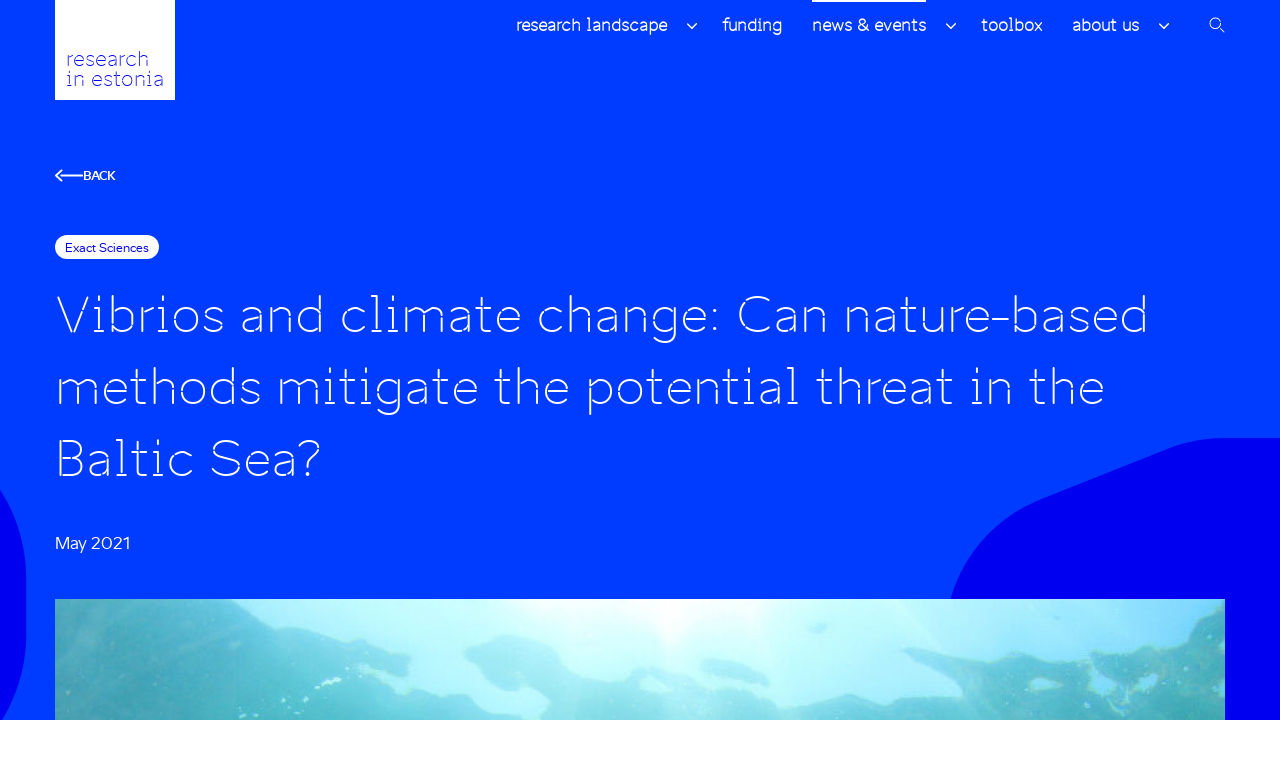

--- FILE ---
content_type: text/html; charset=UTF-8
request_url: https://researchinestonia.eu/2021/05/25/vibrios-and-climate-change-can-nature-based-methods-mitigate-the-potential-threat-in-the-baltic-sea/
body_size: 12574
content:
<!DOCTYPE html>
<html lang="en-GB" id="html" prefix="og: https://ogp.me/ns#" class="no-js">
<head>
    <meta charset="utf-8">
    <meta http-equiv="X-UA-Compatible" content="IE=edge">
    <meta name="viewport" content="width=device-width, initial-scale=1.0, maximum-scale=1.0, user-scalable=no"/>
    <meta name="format-detection" content="telephone=no">
    <meta name="theme-color" content="#ffffff"/>
    <meta name="msapplication-navbutton-color" content="#ffffff">
    <meta name="apple-mobile-web-app-status-bar-style" content="#ffffff">
    
<!-- Search Engine Optimization by Rank Math - https://rankmath.com/ -->
<title>Vibrios and climate change: Can nature-based methods mitigate the potential threat in the Baltic Sea? - Research In Estonia</title>
<meta name="description" content="Vibrio bacteria, including species that are harmful to humans, are a natural component of Baltic Sea plankton. As a consequence of climate change, they may become more common due to rising water temperatures and thus an increasing health risk. The BaltVib project, coordinated by the Leibniz Institute for Baltic Sea Research Warnemünde (IOW) in Germany, is investigating whether certain plant and animal communities such as seagrass and mussel beds naturally reduce near shore Vibrio abundance and how this effect can be supported through actively shaping the marine environment."/>
<meta name="robots" content="index, follow, max-snippet:-1, max-video-preview:-1, max-image-preview:large"/>
<link rel="canonical" href="https://researchinestonia.eu/2021/05/25/vibrios-and-climate-change-can-nature-based-methods-mitigate-the-potential-threat-in-the-baltic-sea/" />
<meta property="og:locale" content="en_GB" />
<meta property="og:type" content="article" />
<meta property="og:title" content="Vibrios and climate change: Can nature-based methods mitigate the potential threat in the Baltic Sea? - Research In Estonia" />
<meta property="og:description" content="Vibrio bacteria, including species that are harmful to humans, are a natural component of Baltic Sea plankton. As a consequence of climate change, they may become more common due to rising water temperatures and thus an increasing health risk. The BaltVib project, coordinated by the Leibniz Institute for Baltic Sea Research Warnemünde (IOW) in Germany, is investigating whether certain plant and animal communities such as seagrass and mussel beds naturally reduce near shore Vibrio abundance and how this effect can be supported through actively shaping the marine environment." />
<meta property="og:url" content="https://researchinestonia.eu/2021/05/25/vibrios-and-climate-change-can-nature-based-methods-mitigate-the-potential-threat-in-the-baltic-sea/" />
<meta property="og:site_name" content="Research In Estonia" />
<meta property="article:tag" content="Åbo Akademi University" />
<meta property="article:tag" content="Baltic Sea plankton" />
<meta property="article:tag" content="BaltVib" />
<meta property="article:tag" content="BiodivERsA" />
<meta property="article:tag" content="climate change" />
<meta property="article:tag" content="Daniel Herlemann" />
<meta property="article:tag" content="Estonian University of Life Sciences" />
<meta property="article:tag" content="GEOMAR Helmholtz Centre for Ocean Research Kiel" />
<meta property="article:tag" content="infection" />
<meta property="article:tag" content="Leibniz Institute for Baltic Sea Research Warnermünde" />
<meta property="article:tag" content="marine ecology" />
<meta property="article:tag" content="marine enivronment" />
<meta property="article:tag" content="Matthias Labrenz" />
<meta property="article:tag" content="microbiology" />
<meta property="article:tag" content="molecular biology" />
<meta property="article:tag" content="mussel beds" />
<meta property="article:tag" content="Poland&#039;s National Research Institute of Marine Fisheries" />
<meta property="article:tag" content="seagrass" />
<meta property="article:tag" content="socioecology" />
<meta property="article:tag" content="the Marine Research Institute of the Lithuanian University of Klaipėda" />
<meta property="article:tag" content="the Royal Institute of Technology Stockholm" />
<meta property="article:tag" content="the University of Copenhagen" />
<meta property="article:tag" content="Vibrio abudance" />
<meta property="article:tag" content="vibrio bacteria" />
<meta property="article:tag" content="water temperature" />
<meta property="article:section" content="exact sciences" />
<meta property="og:image" content="https://researchinestonia.eu/rwp/wp-content/uploads/2021/05/RiE-FB-animated-3.jpg" />
<meta property="og:image:secure_url" content="https://researchinestonia.eu/rwp/wp-content/uploads/2021/05/RiE-FB-animated-3.jpg" />
<meta property="og:image:width" content="940" />
<meta property="og:image:height" content="788" />
<meta property="og:image:alt" content="Vibrios and climate change: Can nature-based methods mitigate the potential threat in the Baltic Sea?" />
<meta property="og:image:type" content="image/jpeg" />
<meta property="article:published_time" content="2021-05-25T11:13:33+03:00" />
<meta name="twitter:card" content="summary_large_image" />
<meta name="twitter:title" content="Vibrios and climate change: Can nature-based methods mitigate the potential threat in the Baltic Sea? - Research In Estonia" />
<meta name="twitter:description" content="Vibrio bacteria, including species that are harmful to humans, are a natural component of Baltic Sea plankton. As a consequence of climate change, they may become more common due to rising water temperatures and thus an increasing health risk. The BaltVib project, coordinated by the Leibniz Institute for Baltic Sea Research Warnemünde (IOW) in Germany, is investigating whether certain plant and animal communities such as seagrass and mussel beds naturally reduce near shore Vibrio abundance and how this effect can be supported through actively shaping the marine environment." />
<meta name="twitter:image" content="https://researchinestonia.eu/rwp/wp-content/uploads/2021/05/RiE-FB-animated-3.jpg" />
<meta name="twitter:label1" content="Written by" />
<meta name="twitter:data1" content="admin" />
<meta name="twitter:label2" content="Time to read" />
<meta name="twitter:data2" content="4 minutes" />
<script type="application/ld+json" class="rank-math-schema">{"@context":"https://schema.org","@graph":[{"@type":["Person","Organization"],"@id":"https://researchinestonia.eu/#person","name":"Research In Estonia"},{"@type":"WebSite","@id":"https://researchinestonia.eu/#website","url":"https://researchinestonia.eu","name":"Research In Estonia","publisher":{"@id":"https://researchinestonia.eu/#person"},"inLanguage":"en-GB"},{"@type":"ImageObject","@id":"https://researchinestonia.eu/rwp/wp-content/uploads/2021/05/RiE-FB-animated-3.jpg","url":"https://researchinestonia.eu/rwp/wp-content/uploads/2021/05/RiE-FB-animated-3.jpg","width":"940","height":"788","inLanguage":"en-GB"},{"@type":"WebPage","@id":"https://researchinestonia.eu/2021/05/25/vibrios-and-climate-change-can-nature-based-methods-mitigate-the-potential-threat-in-the-baltic-sea/#webpage","url":"https://researchinestonia.eu/2021/05/25/vibrios-and-climate-change-can-nature-based-methods-mitigate-the-potential-threat-in-the-baltic-sea/","name":"Vibrios and climate change: Can nature-based methods mitigate the potential threat in the Baltic Sea? - Research In Estonia","datePublished":"2021-05-25T11:13:33+03:00","dateModified":"2021-05-25T11:13:33+03:00","isPartOf":{"@id":"https://researchinestonia.eu/#website"},"primaryImageOfPage":{"@id":"https://researchinestonia.eu/rwp/wp-content/uploads/2021/05/RiE-FB-animated-3.jpg"},"inLanguage":"en-GB"},{"@type":"Person","@id":"https://researchinestonia.eu/author/admin/","name":"admin","url":"https://researchinestonia.eu/author/admin/","image":{"@type":"ImageObject","@id":"https://secure.gravatar.com/avatar/eefebd24a7d0e6a421ef05c7124782703ff1f4240cff3070c3dec697eb76dc3e?s=96&amp;d=mm&amp;r=g","url":"https://secure.gravatar.com/avatar/eefebd24a7d0e6a421ef05c7124782703ff1f4240cff3070c3dec697eb76dc3e?s=96&amp;d=mm&amp;r=g","caption":"admin","inLanguage":"en-GB"},"sameAs":["https://researchinestonia.eu"]},{"@type":"BlogPosting","headline":"Vibrios and climate change: Can nature-based methods mitigate the potential threat in the Baltic Sea? -","datePublished":"2021-05-25T11:13:33+03:00","dateModified":"2021-05-25T11:13:33+03:00","articleSection":"exact sciences","author":{"@id":"https://researchinestonia.eu/author/admin/","name":"admin"},"publisher":{"@id":"https://researchinestonia.eu/#person"},"description":"Vibrio bacteria, including species that are harmful to humans, are a natural component of Baltic Sea plankton. As a consequence of climate change, they may become more common due to rising water temperatures and thus an increasing health risk. The BaltVib project, coordinated by the Leibniz Institute for Baltic Sea Research Warnem\u00fcnde (IOW) in Germany, is investigating whether certain plant and animal communities such as seagrass and mussel beds naturally reduce near shore Vibrio abundance and how this effect can be supported through actively shaping the marine environment.","name":"Vibrios and climate change: Can nature-based methods mitigate the potential threat in the Baltic Sea? -","@id":"https://researchinestonia.eu/2021/05/25/vibrios-and-climate-change-can-nature-based-methods-mitigate-the-potential-threat-in-the-baltic-sea/#richSnippet","isPartOf":{"@id":"https://researchinestonia.eu/2021/05/25/vibrios-and-climate-change-can-nature-based-methods-mitigate-the-potential-threat-in-the-baltic-sea/#webpage"},"image":{"@id":"https://researchinestonia.eu/rwp/wp-content/uploads/2021/05/RiE-FB-animated-3.jpg"},"inLanguage":"en-GB","mainEntityOfPage":{"@id":"https://researchinestonia.eu/2021/05/25/vibrios-and-climate-change-can-nature-based-methods-mitigate-the-potential-threat-in-the-baltic-sea/#webpage"}}]}</script>
<!-- /Rank Math WordPress SEO plugin -->

<link rel="alternate" title="oEmbed (JSON)" type="application/json+oembed" href="https://researchinestonia.eu/wp-json/oembed/1.0/embed?url=https%3A%2F%2Fresearchinestonia.eu%2F2021%2F05%2F25%2Fvibrios-and-climate-change-can-nature-based-methods-mitigate-the-potential-threat-in-the-baltic-sea%2F" />
<link rel="alternate" title="oEmbed (XML)" type="text/xml+oembed" href="https://researchinestonia.eu/wp-json/oembed/1.0/embed?url=https%3A%2F%2Fresearchinestonia.eu%2F2021%2F05%2F25%2Fvibrios-and-climate-change-can-nature-based-methods-mitigate-the-potential-threat-in-the-baltic-sea%2F&#038;format=xml" />
<style id='wp-img-auto-sizes-contain-inline-css' type='text/css'>
img:is([sizes=auto i],[sizes^="auto," i]){contain-intrinsic-size:3000px 1500px}
/*# sourceURL=wp-img-auto-sizes-contain-inline-css */
</style>
<style id='wp-block-library-inline-css' type='text/css'>
:root{--wp-block-synced-color:#7a00df;--wp-block-synced-color--rgb:122,0,223;--wp-bound-block-color:var(--wp-block-synced-color);--wp-editor-canvas-background:#ddd;--wp-admin-theme-color:#007cba;--wp-admin-theme-color--rgb:0,124,186;--wp-admin-theme-color-darker-10:#006ba1;--wp-admin-theme-color-darker-10--rgb:0,107,160.5;--wp-admin-theme-color-darker-20:#005a87;--wp-admin-theme-color-darker-20--rgb:0,90,135;--wp-admin-border-width-focus:2px}@media (min-resolution:192dpi){:root{--wp-admin-border-width-focus:1.5px}}.wp-element-button{cursor:pointer}:root .has-very-light-gray-background-color{background-color:#eee}:root .has-very-dark-gray-background-color{background-color:#313131}:root .has-very-light-gray-color{color:#eee}:root .has-very-dark-gray-color{color:#313131}:root .has-vivid-green-cyan-to-vivid-cyan-blue-gradient-background{background:linear-gradient(135deg,#00d084,#0693e3)}:root .has-purple-crush-gradient-background{background:linear-gradient(135deg,#34e2e4,#4721fb 50%,#ab1dfe)}:root .has-hazy-dawn-gradient-background{background:linear-gradient(135deg,#faaca8,#dad0ec)}:root .has-subdued-olive-gradient-background{background:linear-gradient(135deg,#fafae1,#67a671)}:root .has-atomic-cream-gradient-background{background:linear-gradient(135deg,#fdd79a,#004a59)}:root .has-nightshade-gradient-background{background:linear-gradient(135deg,#330968,#31cdcf)}:root .has-midnight-gradient-background{background:linear-gradient(135deg,#020381,#2874fc)}:root{--wp--preset--font-size--normal:16px;--wp--preset--font-size--huge:42px}.has-regular-font-size{font-size:1em}.has-larger-font-size{font-size:2.625em}.has-normal-font-size{font-size:var(--wp--preset--font-size--normal)}.has-huge-font-size{font-size:var(--wp--preset--font-size--huge)}.has-text-align-center{text-align:center}.has-text-align-left{text-align:left}.has-text-align-right{text-align:right}.has-fit-text{white-space:nowrap!important}#end-resizable-editor-section{display:none}.aligncenter{clear:both}.items-justified-left{justify-content:flex-start}.items-justified-center{justify-content:center}.items-justified-right{justify-content:flex-end}.items-justified-space-between{justify-content:space-between}.screen-reader-text{border:0;clip-path:inset(50%);height:1px;margin:-1px;overflow:hidden;padding:0;position:absolute;width:1px;word-wrap:normal!important}.screen-reader-text:focus{background-color:#ddd;clip-path:none;color:#444;display:block;font-size:1em;height:auto;left:5px;line-height:normal;padding:15px 23px 14px;text-decoration:none;top:5px;width:auto;z-index:100000}html :where(.has-border-color){border-style:solid}html :where([style*=border-top-color]){border-top-style:solid}html :where([style*=border-right-color]){border-right-style:solid}html :where([style*=border-bottom-color]){border-bottom-style:solid}html :where([style*=border-left-color]){border-left-style:solid}html :where([style*=border-width]){border-style:solid}html :where([style*=border-top-width]){border-top-style:solid}html :where([style*=border-right-width]){border-right-style:solid}html :where([style*=border-bottom-width]){border-bottom-style:solid}html :where([style*=border-left-width]){border-left-style:solid}html :where(img[class*=wp-image-]){height:auto;max-width:100%}:where(figure){margin:0 0 1em}html :where(.is-position-sticky){--wp-admin--admin-bar--position-offset:var(--wp-admin--admin-bar--height,0px)}@media screen and (max-width:600px){html :where(.is-position-sticky){--wp-admin--admin-bar--position-offset:0px}}

/*# sourceURL=wp-block-library-inline-css */
</style><style id='global-styles-inline-css' type='text/css'>
:root{--wp--preset--aspect-ratio--square: 1;--wp--preset--aspect-ratio--4-3: 4/3;--wp--preset--aspect-ratio--3-4: 3/4;--wp--preset--aspect-ratio--3-2: 3/2;--wp--preset--aspect-ratio--2-3: 2/3;--wp--preset--aspect-ratio--16-9: 16/9;--wp--preset--aspect-ratio--9-16: 9/16;--wp--preset--color--black: #000000;--wp--preset--color--cyan-bluish-gray: #abb8c3;--wp--preset--color--white: #ffffff;--wp--preset--color--pale-pink: #f78da7;--wp--preset--color--vivid-red: #cf2e2e;--wp--preset--color--luminous-vivid-orange: #ff6900;--wp--preset--color--luminous-vivid-amber: #fcb900;--wp--preset--color--light-green-cyan: #7bdcb5;--wp--preset--color--vivid-green-cyan: #00d084;--wp--preset--color--pale-cyan-blue: #8ed1fc;--wp--preset--color--vivid-cyan-blue: #0693e3;--wp--preset--color--vivid-purple: #9b51e0;--wp--preset--gradient--vivid-cyan-blue-to-vivid-purple: linear-gradient(135deg,rgb(6,147,227) 0%,rgb(155,81,224) 100%);--wp--preset--gradient--light-green-cyan-to-vivid-green-cyan: linear-gradient(135deg,rgb(122,220,180) 0%,rgb(0,208,130) 100%);--wp--preset--gradient--luminous-vivid-amber-to-luminous-vivid-orange: linear-gradient(135deg,rgb(252,185,0) 0%,rgb(255,105,0) 100%);--wp--preset--gradient--luminous-vivid-orange-to-vivid-red: linear-gradient(135deg,rgb(255,105,0) 0%,rgb(207,46,46) 100%);--wp--preset--gradient--very-light-gray-to-cyan-bluish-gray: linear-gradient(135deg,rgb(238,238,238) 0%,rgb(169,184,195) 100%);--wp--preset--gradient--cool-to-warm-spectrum: linear-gradient(135deg,rgb(74,234,220) 0%,rgb(151,120,209) 20%,rgb(207,42,186) 40%,rgb(238,44,130) 60%,rgb(251,105,98) 80%,rgb(254,248,76) 100%);--wp--preset--gradient--blush-light-purple: linear-gradient(135deg,rgb(255,206,236) 0%,rgb(152,150,240) 100%);--wp--preset--gradient--blush-bordeaux: linear-gradient(135deg,rgb(254,205,165) 0%,rgb(254,45,45) 50%,rgb(107,0,62) 100%);--wp--preset--gradient--luminous-dusk: linear-gradient(135deg,rgb(255,203,112) 0%,rgb(199,81,192) 50%,rgb(65,88,208) 100%);--wp--preset--gradient--pale-ocean: linear-gradient(135deg,rgb(255,245,203) 0%,rgb(182,227,212) 50%,rgb(51,167,181) 100%);--wp--preset--gradient--electric-grass: linear-gradient(135deg,rgb(202,248,128) 0%,rgb(113,206,126) 100%);--wp--preset--gradient--midnight: linear-gradient(135deg,rgb(2,3,129) 0%,rgb(40,116,252) 100%);--wp--preset--font-size--small: 13px;--wp--preset--font-size--medium: 20px;--wp--preset--font-size--large: 36px;--wp--preset--font-size--x-large: 42px;--wp--preset--spacing--20: 0.44rem;--wp--preset--spacing--30: 0.67rem;--wp--preset--spacing--40: 1rem;--wp--preset--spacing--50: 1.5rem;--wp--preset--spacing--60: 2.25rem;--wp--preset--spacing--70: 3.38rem;--wp--preset--spacing--80: 5.06rem;--wp--preset--shadow--natural: 6px 6px 9px rgba(0, 0, 0, 0.2);--wp--preset--shadow--deep: 12px 12px 50px rgba(0, 0, 0, 0.4);--wp--preset--shadow--sharp: 6px 6px 0px rgba(0, 0, 0, 0.2);--wp--preset--shadow--outlined: 6px 6px 0px -3px rgb(255, 255, 255), 6px 6px rgb(0, 0, 0);--wp--preset--shadow--crisp: 6px 6px 0px rgb(0, 0, 0);}:where(.is-layout-flex){gap: 0.5em;}:where(.is-layout-grid){gap: 0.5em;}body .is-layout-flex{display: flex;}.is-layout-flex{flex-wrap: wrap;align-items: center;}.is-layout-flex > :is(*, div){margin: 0;}body .is-layout-grid{display: grid;}.is-layout-grid > :is(*, div){margin: 0;}:where(.wp-block-columns.is-layout-flex){gap: 2em;}:where(.wp-block-columns.is-layout-grid){gap: 2em;}:where(.wp-block-post-template.is-layout-flex){gap: 1.25em;}:where(.wp-block-post-template.is-layout-grid){gap: 1.25em;}.has-black-color{color: var(--wp--preset--color--black) !important;}.has-cyan-bluish-gray-color{color: var(--wp--preset--color--cyan-bluish-gray) !important;}.has-white-color{color: var(--wp--preset--color--white) !important;}.has-pale-pink-color{color: var(--wp--preset--color--pale-pink) !important;}.has-vivid-red-color{color: var(--wp--preset--color--vivid-red) !important;}.has-luminous-vivid-orange-color{color: var(--wp--preset--color--luminous-vivid-orange) !important;}.has-luminous-vivid-amber-color{color: var(--wp--preset--color--luminous-vivid-amber) !important;}.has-light-green-cyan-color{color: var(--wp--preset--color--light-green-cyan) !important;}.has-vivid-green-cyan-color{color: var(--wp--preset--color--vivid-green-cyan) !important;}.has-pale-cyan-blue-color{color: var(--wp--preset--color--pale-cyan-blue) !important;}.has-vivid-cyan-blue-color{color: var(--wp--preset--color--vivid-cyan-blue) !important;}.has-vivid-purple-color{color: var(--wp--preset--color--vivid-purple) !important;}.has-black-background-color{background-color: var(--wp--preset--color--black) !important;}.has-cyan-bluish-gray-background-color{background-color: var(--wp--preset--color--cyan-bluish-gray) !important;}.has-white-background-color{background-color: var(--wp--preset--color--white) !important;}.has-pale-pink-background-color{background-color: var(--wp--preset--color--pale-pink) !important;}.has-vivid-red-background-color{background-color: var(--wp--preset--color--vivid-red) !important;}.has-luminous-vivid-orange-background-color{background-color: var(--wp--preset--color--luminous-vivid-orange) !important;}.has-luminous-vivid-amber-background-color{background-color: var(--wp--preset--color--luminous-vivid-amber) !important;}.has-light-green-cyan-background-color{background-color: var(--wp--preset--color--light-green-cyan) !important;}.has-vivid-green-cyan-background-color{background-color: var(--wp--preset--color--vivid-green-cyan) !important;}.has-pale-cyan-blue-background-color{background-color: var(--wp--preset--color--pale-cyan-blue) !important;}.has-vivid-cyan-blue-background-color{background-color: var(--wp--preset--color--vivid-cyan-blue) !important;}.has-vivid-purple-background-color{background-color: var(--wp--preset--color--vivid-purple) !important;}.has-black-border-color{border-color: var(--wp--preset--color--black) !important;}.has-cyan-bluish-gray-border-color{border-color: var(--wp--preset--color--cyan-bluish-gray) !important;}.has-white-border-color{border-color: var(--wp--preset--color--white) !important;}.has-pale-pink-border-color{border-color: var(--wp--preset--color--pale-pink) !important;}.has-vivid-red-border-color{border-color: var(--wp--preset--color--vivid-red) !important;}.has-luminous-vivid-orange-border-color{border-color: var(--wp--preset--color--luminous-vivid-orange) !important;}.has-luminous-vivid-amber-border-color{border-color: var(--wp--preset--color--luminous-vivid-amber) !important;}.has-light-green-cyan-border-color{border-color: var(--wp--preset--color--light-green-cyan) !important;}.has-vivid-green-cyan-border-color{border-color: var(--wp--preset--color--vivid-green-cyan) !important;}.has-pale-cyan-blue-border-color{border-color: var(--wp--preset--color--pale-cyan-blue) !important;}.has-vivid-cyan-blue-border-color{border-color: var(--wp--preset--color--vivid-cyan-blue) !important;}.has-vivid-purple-border-color{border-color: var(--wp--preset--color--vivid-purple) !important;}.has-vivid-cyan-blue-to-vivid-purple-gradient-background{background: var(--wp--preset--gradient--vivid-cyan-blue-to-vivid-purple) !important;}.has-light-green-cyan-to-vivid-green-cyan-gradient-background{background: var(--wp--preset--gradient--light-green-cyan-to-vivid-green-cyan) !important;}.has-luminous-vivid-amber-to-luminous-vivid-orange-gradient-background{background: var(--wp--preset--gradient--luminous-vivid-amber-to-luminous-vivid-orange) !important;}.has-luminous-vivid-orange-to-vivid-red-gradient-background{background: var(--wp--preset--gradient--luminous-vivid-orange-to-vivid-red) !important;}.has-very-light-gray-to-cyan-bluish-gray-gradient-background{background: var(--wp--preset--gradient--very-light-gray-to-cyan-bluish-gray) !important;}.has-cool-to-warm-spectrum-gradient-background{background: var(--wp--preset--gradient--cool-to-warm-spectrum) !important;}.has-blush-light-purple-gradient-background{background: var(--wp--preset--gradient--blush-light-purple) !important;}.has-blush-bordeaux-gradient-background{background: var(--wp--preset--gradient--blush-bordeaux) !important;}.has-luminous-dusk-gradient-background{background: var(--wp--preset--gradient--luminous-dusk) !important;}.has-pale-ocean-gradient-background{background: var(--wp--preset--gradient--pale-ocean) !important;}.has-electric-grass-gradient-background{background: var(--wp--preset--gradient--electric-grass) !important;}.has-midnight-gradient-background{background: var(--wp--preset--gradient--midnight) !important;}.has-small-font-size{font-size: var(--wp--preset--font-size--small) !important;}.has-medium-font-size{font-size: var(--wp--preset--font-size--medium) !important;}.has-large-font-size{font-size: var(--wp--preset--font-size--large) !important;}.has-x-large-font-size{font-size: var(--wp--preset--font-size--x-large) !important;}
/*# sourceURL=global-styles-inline-css */
</style>

<style id='classic-theme-styles-inline-css' type='text/css'>
/*! This file is auto-generated */
.wp-block-button__link{color:#fff;background-color:#32373c;border-radius:9999px;box-shadow:none;text-decoration:none;padding:calc(.667em + 2px) calc(1.333em + 2px);font-size:1.125em}.wp-block-file__button{background:#32373c;color:#fff;text-decoration:none}
/*# sourceURL=/wp-includes/css/classic-themes.min.css */
</style>
<link rel='stylesheet' id='ama-css' href='https://researchinestonia.eu/rwp/wp-content/themes/rie/theme/css/theme.min.css?ver=1716549603' type='text/css' media='all' />
<link rel='stylesheet' id='ama-edits-css' href='https://researchinestonia.eu/rwp/wp-content/themes/rie/theme/css/edits.css?ver=1717145615' type='text/css' media='all' />
<link rel='stylesheet' id='ari-fancybox-css' href='https://researchinestonia.eu/rwp/wp-content/plugins/ari-fancy-lightbox/assets/fancybox/jquery.fancybox.min.css?ver=1.8.20' type='text/css' media='all' />
<script type="text/javascript" src="https://researchinestonia.eu/rwp/wp-includes/js/jquery/jquery.min.js?ver=3.7.1" id="jquery-core-js"></script>
<script type="text/javascript" src="https://researchinestonia.eu/rwp/wp-includes/js/jquery/jquery-migrate.min.js?ver=3.4.1" id="jquery-migrate-js"></script>
<script type="text/javascript" id="ari-fancybox-js-extra">
/* <![CDATA[ */
var ARI_FANCYBOX = {"lightbox":{"toolbar":true,"backFocus":false,"trapFocus":false,"video":{"autoStart":false},"thumbs":{"hideOnClose":false},"touch":{"vertical":true,"momentum":true},"preventCaptionOverlap":false,"hideScrollbar":false,"buttons":["slideShow","fullScreen","thumbs","close"],"lang":"custom","i18n":{"custom":{"PREV":"Previous","NEXT":"Next","PLAY_START":"Start slideshow (P)","PLAY_STOP":"Stop slideshow (P)","FULL_SCREEN":"Full screen (F)","THUMBS":"Thumbnails (G)","ZOOM":"Zoom","CLOSE":"Close (Esc)","ERROR":"The requested content cannot be loaded. \u003Cbr/\u003E Please try again later."}}},"convert":{"images":{"convert":true,"post_grouping":true},"links_blank":{"external":false}},"mobile":{},"slideshow":{},"deeplinking":{},"integration":{},"share":{"enabled":false,"ignoreTypes":["iframe","inline"]},"comments":{"showOnStart":false,"supportedTypes":null},"protect":{},"extra":{},"viewers":{"pdfjs":{"url":"https://researchinestonia.eu/rwp/wp-content/plugins/ari-fancy-lightbox/assets/pdfjs/web/viewer.html"}},"messages":{"share_facebook_title":"Share on Facebook","share_twitter_title":"Share on Twitter","share_gplus_title":"Share on Google+","share_pinterest_title":"Share on Pinterest","share_linkedin_title":"Share on LinkedIn","share_vk_title":"Share on VK","share_email_title":"Send by e-mail","download_title":"Download","comments":"Comments"}};
//# sourceURL=ari-fancybox-js-extra
/* ]]> */
</script>
<script type="text/javascript" src="https://researchinestonia.eu/rwp/wp-content/plugins/ari-fancy-lightbox/assets/fancybox/jquery.fancybox.min.js?ver=1.8.20" id="ari-fancybox-js"></script>
<link rel="https://api.w.org/" href="https://researchinestonia.eu/wp-json/" /><link rel="alternate" title="JSON" type="application/json" href="https://researchinestonia.eu/wp-json/wp/v2/posts/7027" /><style type="text/css">BODY .fancybox-container{z-index:200000}BODY .fancybox-is-open .fancybox-bg{opacity:0.87}BODY .fancybox-bg {background-color:#0f0f11}BODY .fancybox-thumbs {background-color:#ffffff}</style><link rel="icon" href="https://researchinestonia.eu/rwp/wp-content/uploads/2021/10/cropped-favicon-32x32.png" sizes="32x32" />
<link rel="icon" href="https://researchinestonia.eu/rwp/wp-content/uploads/2021/10/cropped-favicon-192x192.png" sizes="192x192" />
<link rel="apple-touch-icon" href="https://researchinestonia.eu/rwp/wp-content/uploads/2021/10/cropped-favicon-180x180.png" />
<meta name="msapplication-TileImage" content="https://researchinestonia.eu/rwp/wp-content/uploads/2021/10/cropped-favicon-270x270.png" />
    <!--[if lt IE 9]>
    <script src="https://oss.maxcdn.com/html5shiv/3.7.2/html5shiv.min.js"></script>
    <script src="https://oss.maxcdn.com/respond/1.4.2/respond.min.js"></script>
    <![endif]-->

    <!-- Google tag (gtag.js) -->
    <script async src="https://www.googletagmanager.com/gtag/js?id=G-7FJW8PQWP7"></script>
    <script>
        window.dataLayer = window.dataLayer || [];

        function gtag() {
            dataLayer.push(arguments);
        }

        gtag('js', new Date());
        gtag('config', 'G-7FJW8PQWP7');
        gtag('config', 'UA-49552472-1');
    </script>

    <!-- Facebook Pixel Code -->
    <script>
        !function (f, b, e, v, n, t, s) {
            if (f.fbq) return;
            n = f.fbq = function () {
                n.callMethod ?
                    n.callMethod.apply(n, arguments) : n.queue.push(arguments)
            };
            if (!f._fbq) f._fbq = n;
            n.push = n;
            n.loaded = !0;
            n.version = '2.0';
            n.queue = [];
            t = b.createElement(e);
            t.async = !0;
            t.src = v;
            s = b.getElementsByTagName(e)[0];
            s.parentNode.insertBefore(t, s)
        }(window, document, 'script',
            'https://connect.facebook.net/en_US/fbevents.js');
        fbq('init', '1686489198100195');
        fbq('track', 'PageView');
    </script>
    <noscript>
        <img height="1" width="1" style="display:none"
             src="https://www.facebook.com/tr?id=1686489198100195&ev=PageView&noscript=1"/>
    </noscript>
    <!-- End Facebook Pixel Code -->

</head>
<body class="wp-singular post-template-default single single-post postid-7027 single-format-standard wp-theme-rie">
<header class="c-head"><div class="c-head__container container"><a class="c-head__logo" href="https://researchinestonia.eu"><div class="c-logo">Research In Estonia</div></a><nav class="c-head__nav"><ul id="menu-peamenuu" class="c-head__menu"><li class="has-sub "><a href="https://researchinestonia.eu/research-landscape/">Research Landscape</a>
<ul class="sub-menu">
	<li><a href="https://researchinestonia.eu/research-landscape/research-areas/">Research Areas</a></li>
	<li><a href="https://researchinestonia.eu/research-landscape/research-institutions/">Research Institutions</a></li>
	<li><a href="https://researchinestonia.eu/research-landscape/research-infrastructure/">Research Infrastructure</a></li>
	<li><a href="https://researchinestonia.eu/research-landscape/research-and-business/">Research and Business</a></li>
	<li><a href="https://researchinestonia.eu/research-landscape/facts-and-figures/">Facts and Figures</a></li>
	<li><a href="https://researchinestonia.eu/research-landscape/timeline/">Timeline</a></li>
</ul>
</li>
<li><a href="https://researchinestonia.eu/funding/">Funding</a></li>
<li class="active has-sub "><a href="https://researchinestonia.eu/news-events/">News &#038; Events</a>
<ul class="sub-menu">
	<li><a href="https://researchinestonia.eu/news-category/">News</a></li>
	<li><a href="https://researchinestonia.eu/events/">Events</a></li>
	<li><a href="https://researchinestonia.eu/podcasts/">Podcasts</a></li>
	<li><a href="https://us17.campaign-archive.com/home/?u=c2ec02a63a0262a272c4b57bf&#038;id=72eff6eb8e">Newsletters</a></li>
	<li><a href="https://researchinestonia.eu/ERC/en/">ERC exhibition</a></li>
</ul>
</li>
<li><a href="https://researchinestonia.eu/toolbox/">Toolbox</a></li>
<li class="has-sub "><a href="https://researchinestonia.eu/about-us/">About Us</a>
<ul class="sub-menu">
	<li><a href="https://researchinestonia.eu/about-us/about-estonia/">About Estonia</a></li>
</ul>
</li>
</ul></nav><button  class="c-head__search-toggle" title="Search" data-modal-toggle="#c-head-search-modal" type="button"><img src="" alt/></button><button  class="c-head__toggle" id="menu-toggle" type="button">Menu</button></div></header><div class="c-entry-header-post"><div class="c-entry-header-post__container container"><a class="c-entry-header-post__back" href="https://researchinestonia.eu"><img src="https://researchinestonia.eu/rwp/wp-content/themes/rie/theme/images/arrow-l-w.svg" alt/>Back</a><div class="c-entry-header-post__categories"><a href="https://researchinestonia.eu/exact-sciences/">exact sciences</a></div><h1 class="c-entry-header-post__title">Vibrios and climate change: Can nature-based methods mitigate the potential threat in the Baltic Sea?</h1><div class="c-entry-header-post__date">May 2021</div><div class="c-entry-header-post__thumb"><img width="940" height="770" src="https://researchinestonia.eu/rwp/wp-content/uploads/fly-images/7029/RiE-FB-animated-3-1170x770-c.jpg" class="attachment-1170x770" alt="Photo credit: Canva" /><div class="c-entry-header-post__thumb-caption">Photo credit: Canva</div></div></div></div><div class="s-post s-post--legacy"><div class="s-post__content container"><div class="c-post-share"><div class="c-post-share__inner"><div class="c-post-share__title">Share</div><a  class="c-post-share__link" href="https://www.facebook.com/sharer/sharer.php?u=https%3A%2F%2Fresearchinestonia.eu%2F2021%2F05%2F25%2Fvibrios-and-climate-change-can-nature-based-methods-mitigate-the-potential-threat-in-the-baltic-sea%2F"><svg xmlns="http://www.w3.org/2000/svg" width="14" height="24" viewBox="0 0 14 24"><path d="M7.875,24H3.75a1,1,0,0,1-1-1V14.375H1a1,1,0,0,1-1-1V9.25a1,1,0,0,1,1-1H2.75V6.5A6.508,6.508,0,0,1,9.25,0H13a1,1,0,0,1,1,1V5.125a1,1,0,0,1-1,1H9.25a.375.375,0,0,0-.375.375V8.25H12a1,1,0,0,1,.972,1.236l-1,4.124a1,1,0,0,1-.972.765H8.875V19a1,1,0,1,1-2,0V13.375a1,1,0,0,1,1-1h2.339l.515-2.125H7.875a1,1,0,0,1-1-1V6.5A2.377,2.377,0,0,1,9.25,4.125H12V2H9.25a4.505,4.505,0,0,0-4.5,4.5V9.25a1,1,0,0,1-1,1H2v2.125H3.75a1,1,0,0,1,1,1V22H7.875a1,1,0,0,1,0,2Z" fill="#323334"/></svg></a><a  class="c-post-share__link" href="https://twitter.com/intent/tweet?&url=https%3A%2F%2Fresearchinestonia.eu%2F2021%2F05%2F25%2Fvibrios-and-climate-change-can-nature-based-methods-mitigate-the-potential-threat-in-the-baltic-sea%2F"><svg xmlns="http://www.w3.org/2000/svg" width="24" height="20" viewBox="0 0 24 20"><path d="M-3670.532,814a13.9,13.9,0,0,1-6.961-1.876,1.032,1.032,0,0,1-.376-1.391.99.99,0,0,1,1.365-.385,11.925,11.925,0,0,0,5.974,1.61h.005a12.236,12.236,0,0,0,12.159-12.036,1.026,1.026,0,0,1,.5-.855l2.135-2.325a.983.983,0,0,1,1.412-.047,1.035,1.035,0,0,1,.045,1.443l-2.118,2.309A14.233,14.233,0,0,1-3670.524,814Zm-.307-3.3a9.721,9.721,0,0,1-5.993-6.024,11.628,11.628,0,0,1,.574-9.551,1,1,0,0,1,.8-.507.982.982,0,0,1,.857.393,12.1,12.1,0,0,0,7.5,4.618,5.491,5.491,0,0,1,1.875-4.319,5.209,5.209,0,0,1,3.891-1.289,5.272,5.272,0,0,1,3.644,1.9,1.037,1.037,0,0,1-.113,1.44.986.986,0,0,1-1.41-.114,3.3,3.3,0,0,0-2.279-1.187,3.271,3.271,0,0,0-2.436.8,3.453,3.453,0,0,0-1.017,3.632,1.039,1.039,0,0,1-.165.94,1,1,0,0,1-.855.389,14.018,14.018,0,0,1-9.161-4.323,9.857,9.857,0,0,0,.166,6.451,7.742,7.742,0,0,0,4.752,4.811,1.026,1.026,0,0,1,.634,1.29,1,1,0,0,1-.949.7A.95.95,0,0,1-3670.839,810.7Z" transform="translate(3678 -794)" fill="#323334"/></svg></a></div></div><div class="s-post__content-inner"><main class="gb-content"><p><p class="lead mb-xl"><span>Vibrio bacteria, including species that are harmful to humans, are a natural component of Baltic Sea plankton. As a consequence of climate change, they may become more common due to rising water temperatures and thus an increasing health risk. The BaltVib project, coordinated by the Leibniz Institute for Baltic Sea Research Warnem&uuml;nde (IOW) in Germany, is investigating whether certain plant and animal communities such as seagrass and mussel beds naturally reduce near shore Vibrio abundance and how this effect can be supported through actively shaping the marine environment.&nbsp;</span></p>
<p class="lead mb-xl">
</p>
<p><span>“The particular strength of <a href="https://www.etis.ee/Portal/Projects/Display/dc943de4-db92-494b-a439-b503dcfef5b5?lang=ENG" target="_blank" rel="noopener">BaltVib</a> lies in the fact that, for the first time, the socially highly relevant topic of ‘climate change and vibrios’ can be tackled for the entire Baltic Sea region and also across disciplines – microbiology, molecular biology, marine ecology and socioecology. And the future users of practical solutions are also on board right from the start,” comments Prof. Matthias Labrenz. The IOW marine microbiologist is head of the international BaltVib project, which is funded with almost 1.45 million euros until 2024 within the European <a href="https://www.biodiversa.org/" target="_blank" rel="noopener">BiodivERsA</a> programme*. The Estonian activities are led by Prof. <a href="https://www.etis.ee/CV/Daniel_Herlemann/eng?lang=ENG" target="_blank" rel="noopener">Daniel Herlemann</a> from Estonian University of Life Sciences in Tartu. In addition, scientific institutions participating in BaltVib are the German GEOMAR Helmholtz Centre for Ocean Research Kiel, the Marine Research Institute of the Lithuanian University of Klaipėda, the University of Copenhagen, Denmark, the Royal Institute of Technology Stockholm, Sweden, the Finnish Åbo Akademi University and Poland&#8217;s National Research Institute of Marine Fisheries. </span></p>
<h2><span style="font-family: Aino-Headline;">Vibrios and climate change</span></h2>
<p><span>The term “vibrios” refers to all bacteria of the genus Vibrio. They are ubiquitous in the open sea and also occur in coastal, brackish, and fresh waters as well as in aquatic sediments. Approximately 130 different species are known, of which only about 10 % cause infections in humans, fish or mussels.</span><br />
<span>Climate change-induced shifts in the Baltic Sea, such as the 2 – 4 ˚C increase in surface water temperature expected by 2100, facilitate the growth of vibrios in general and thus also of the harmful species. Vibrio vulnificus, for example, which can lead to severe sepsis with fatal outcome in pre-diseased and otherwise weakened people simply through water contact, reproduces particularly well at water temperatures above 20 °C. The highest rates of infection therefore coincide exactly with the main tourist season in northern Europe between May and October. Vibrio wound infections have increasingly been observed during heat waves since the mid-1990s with severe cases also in Estonia. Looking at the future, a significant threat to human health and the tourism industry can be assumed for the Baltic Sea region.</span></p>
<p><span>Seagrass beds, mussel beds &amp; Co.: BaltVib counts on “ecosystem engineers”. In coastal seas like the Baltic Sea, beds of mussels, seagrass, and macroalgae such as bladder wrack, have proven to be particularly valuable. These habitats are characterised by a high biodiversity and take over many ecosystem functions important for both, the sea and humans. They are therefore referred to as “ecosystem engineers”. Recent studies indicate that pathogenic Vibrio species might be significantly reduced in these habitats.</span><br />
<span>This is where BaltVib steps in because the effect opens up the option of developing so-called nature-based strategies to control dangerous vibrios in coastal waters. On the one hand, it is important to promote the protection of these valuable habitats wherever possible. On the other hand, it may make sense to use artificial underwater structures to specifically promote the establishment of seagrass or mussel beds in areas where people interact intensively with the sea.</span></p>
<p><span>However, in order to develop effective strategies to mitigate the Vibrio problem, many fundamental questions still need to be answered: What is the current Vibrio status of the Baltic Sea? What can be learned from historical records? Can climate change-related Vibrio scenarios for the future be described more precisely than before? Which ecological key factors actually regulate Vibrio prevalence? Furthermore, the potentially Vibrio-reducing habitats are also influenced by climate change – a factor that also needs to be better understood.</span></p>
<p><span>The BaltVib research programme covers a wide methodological spectrum, from historical studies and computer-based future modelling to extensive sampling campaigns, laboratory and field experiments, and the addressing of technical and organisational issues regarding the implementation of structural measures in the sea to promote ecosystem engineer establishment. The Baltic Sea is an ideal model system for many marginal seas, we hope to produce fundamentally valid results that are transferable to other systems worldwide. Dangerous vibrios are not only found in the Baltic Sea.</span></p>
<p><em><span>Scientific contact in Estonia:</span></em></p>
<p><em><span>Prof. Dr. Daniel Herlemann</span></em><br />
<em><span>Microbial Ecophysiology</span></em><br />
<em><span>Chair of Hydrobiology and Fishery</span></em><br />
<em><span>Institute of Agricultural and Environmental Sciences</span></em><br />
<em><span>Estonian University of Life Sciences</span></em><br />
<em><span><a data-menc="Daniel.Herlemann/emu.ee">Daniel.Herlemann@emu.ee</a></span></em></p>
<p><em><span>*BiodivERsA (www.biodiversa.org) is a network of national funding organisations that promotes Europe-wide research on biodiversity and ecosystem services. In this context, BaltVib is funded by the EU, the German Federal Ministry of Education and Research, the Innovation Fund Denmark, the Estonian Research Council, the Research Council of Lithuania, the Swedish Research Council for Environment, Agricultural Sciences and Spatial Planning, the Polish National Science Centre and the Academy of Finland.</span></em></p>
<p><span><em>The article was first published on the <a href="https://www.emu.ee/en/about-the-university/news/uudis/2021/05/19/vibrios-and-climate-change-can-nature-based-methods-mitigate-the-potential-threat-in-the-baltic-sea/" target="_blank" rel="noopener">Estonian University of Life Sciences website</a>.</em></span><em> </em></p>
</p>
</main></div></div><div class="s-post__related"><div class="s-post__related-container container"><h2 class="s-post__related-title">Read more</h2><div class="c-posts container"><div class="c-posts__inner"><a class="c-post" href="https://researchinestonia.eu/2025/09/25/wheat-yield-and-stomata-on-leaf/"><div class="c-post__thumb"><img width="270" height="150" src="https://researchinestonia.eu/rwp/wp-content/uploads/fly-images/11935/RiE-fb-3-1-270x150-c.png" class="c-post__image" alt="Measuring the stomatal conductance of a spring wheat flag leaf in the field with a porometer. Photo: Pirko Jalakas." draggable="false" /></div><div class="c-post__title">Wheat yield depends on the distribution of stomata between the leaf sides</div><div class="c-post__date">25.09.2025</div></a><a class="c-post" href="https://researchinestonia.eu/2025/08/07/organic-farming-increases-biomass/"><div class="c-post__thumb"><img width="270" height="150" src="https://researchinestonia.eu/rwp/wp-content/uploads/fly-images/11826/RiE-fb-2-270x150-c.png" class="c-post__image" alt="biomass" draggable="false" /></div><div class="c-post__title">Organic farming increases weed diversity and biomass</div><div class="c-post__date">07.08.2025</div></a><a class="c-post" href="https://researchinestonia.eu/2025/08/05/satellite-and-ocean-color/"><div class="c-post__thumb"><img width="270" height="150" src="https://researchinestonia.eu/rwp/wp-content/uploads/fly-images/11814/RiE-fb-270x150-c.png" class="c-post__image" alt="Algal bloom in Lake Peipsi. Image Sentinel-2. Copernicus Sentinel data 2024. Satellite" draggable="false" /></div><div class="c-post__title">University of Tartu leads project to improve satellite images of ocean color</div><div class="c-post__date">05.08.2025</div></a><a class="c-post" href="https://researchinestonia.eu/2025/07/23/lisandra-meneses-bioenergy-biofuel/"><div class="c-post__thumb"><img width="270" height="150" src="https://researchinestonia.eu/rwp/wp-content/uploads/fly-images/11800/RiE-fb-4-270x150-c.png" class="c-post__image" alt="RiE fb" draggable="false" /></div><div class="c-post__title">An alternative pathway for bioenergy and biofuel production</div><div class="c-post__date">23.07.2025</div></a></div></div></div></div></div><div class="b-content global-content"><div class="b-b pt7 pb7 bg-primary"><h2 class="b-p p-title container text-white"><span class="p-title__inner">Get our monthly newsletter<small>Be up-to-date with all the latest news and upcoming events</small></span></h2><div class="b-p p-cols container text-white"><div class="p-cols__row row"><div class="p-cols__col col editor-content"><p><a class="btn btn-outline-white" href="https://researchinestonia.eu/newsletter/">Subscribe</a></p>
</div></div></div></div></div><footer class="c-footer"><div class="c-footer__container container"><div class="c-footer__cols row"><div class="c-footer__col col"><div class="c-footer__col-title">Contact us</div><div class="c-footer__col-content editor-content"><p><em>Email</em><br />
<a href="mailto:research@estonia.eu">research@estonia.eu</a></p>
<p><em>EurekAlert</em><br />
<a href="https://researchinestonia.eu/eurekalert/">Submit to EurekAlert!</a></p>
</div></div><div class="c-footer__col col"><div class="c-footer__col-title">See more</div><div class="c-footer__col-content editor-content"><p><a href="https://www.etag.ee/en/" target="blank_">Estonian Research Council</a></p>
<p><a href="https://www.etis.ee/Portal/News/Index/?IsLandingPage=true&amp;lang=ENG#" target="blank_">Estonian Research Information System</a></p>
<p><a href="https://www.euraxess.ee/" target="blank_">EURAXESS Estonia</a></p>
</div></div><div class="c-footer__col col"><div class="c-footer__col-title">Discover Estonia</div><div class="c-footer__col-content editor-content"><p><a href="https://www.studyinestonia.ee/" target="blank_">Study in Estonia</a></p>
<p><a href="https://www.workinestonia.com/" target="blank_">Work in Estonia</a></p>
<p><a href="https://investinestonia.com/" target="blank_">Invest in Estonia</a></p>
<p><a href="https://www.educationestonia.org/" target="blank_">Education Estonia</a></p>
</div></div><div class="c-footer__col col"><a  class="c-footer__link" target="_blank" href="https://erhub.ee/">e-residency</a><a  class="c-footer__link" target="_blank" href="https://tradewithestonia.com">tradewithestonia.com</a><a  class="c-footer__link" target="_blank" href="https://e-estonia.com">e-estonia.com</a><a  class="c-footer__link" target="_blank" href="https://visitestonia.com">visitestonia.com</a><a  class="c-footer__link" target="_blank" href="https://estonia.ee">estonia.ee</a></div></div><div class="c-footer__bottom"><div class="c-social"><a class="c-social__link" href="https://www.facebook.com/researchinestonia" target="_blank" title="Facebook"><img src="https://researchinestonia.eu/rwp/wp-content/uploads/2021/10/icon-facebook.svg" class="attachment-full size-full" alt="" decoding="async" />Facebook</a><a class="c-social__link" href="https://www.linkedin.com/company/67920687/admin/" target="_blank" title="LinkedIn"><img src="https://researchinestonia.eu/rwp/wp-content/uploads/2021/10/linkedin.svg" class="attachment-full size-full" alt="" decoding="async" />LinkedIn</a><a class="c-social__link" href="https://twitter.com/researchestonia" target="_blank" title="x"><img src="https://researchinestonia.eu/rwp/wp-content/uploads/2023/08/logo.svg" class="attachment-full size-full" alt="" decoding="async" />x</a><a class="c-social__link" href="https://www.youtube.com/channel/UC5hJ4T1rhDE6m5A0Tc9iPRw" target="_blank" title="Youtube"><img src="https://researchinestonia.eu/rwp/wp-content/uploads/2021/10/youtube.svg" class="attachment-full size-full" alt="" decoding="async" />Youtube</a></div><img src="https://researchinestonia.eu/rwp/wp-content/themes/rie/theme/images/etag.svg" alt></div></div></footer><div class="c-modals"><div id="c-head-search-modal" class="c-head__search-modal c-modal"><button  class="c-modal__close" type="button">&times;</button><div class="c-modal__inner editor-content"><button  class="c-modal__x c-modal__close" type="button">&times;</button><form class="c-head__search" method="get" action="https://researchinestonia.eu/"><input class="c-head__search-submit" type="submit" value><input type="hidden" name="orderby" value="post_date"><input type="hidden" name="order" value="desc"><input class="c-head__search-input" type="search" name="s" placeholder="search..."><div class="c-head__search-category"><label><input type="checkbox" name="search-category[]" value="9" /><span>Agricultural sciences</span></label><label><input type="checkbox" name="search-category[]" value="21" /><span>Chemistry and molecular biology</span></label><label><input type="checkbox" name="search-category[]" value="28" /><span>Conference</span></label><label><input type="checkbox" name="search-category[]" value="11" /><span>Engineering and technology</span></label><label><input type="checkbox" name="search-category[]" value="22" /><span>Events</span></label><label><input type="checkbox" name="search-category[]" value="26" /><span>Exact sciences</span></label><label><input type="checkbox" name="search-category[]" value="24" /><span>Exhibitions</span></label><label><input type="checkbox" name="search-category[]" value="29" /><span>Humanities and the arts</span></label><label><input type="checkbox" name="search-category[]" value="15" /><span>Medical sciences</span></label><label><input type="checkbox" name="search-category[]" value="10" /><span>Natural sciences</span></label><label><input type="checkbox" name="search-category[]" value="1" /><span>News</span></label><label><input type="checkbox" name="search-category[]" value="1735" /><span>Podcasts</span></label><label><input type="checkbox" name="search-category[]" value="25" /><span>Press events</span></label><label><input type="checkbox" name="search-category[]" value="8" /><span>Seminars</span></label><label><input type="checkbox" name="search-category[]" value="27" /><span>Social sciences</span></label><label><input type="checkbox" name="search-category[]" value="30" /><span>Varia</span></label></div></form></div></div></div><script type="speculationrules">
{"prefetch":[{"source":"document","where":{"and":[{"href_matches":"/*"},{"not":{"href_matches":["/rwp/wp-*.php","/rwp/wp-admin/*","/rwp/wp-content/uploads/*","/rwp/wp-content/*","/rwp/wp-content/plugins/*","/rwp/wp-content/themes/rie/*","/*\\?(.+)"]}},{"not":{"selector_matches":"a[rel~=\"nofollow\"]"}},{"not":{"selector_matches":".no-prefetch, .no-prefetch a"}}]},"eagerness":"conservative"}]}
</script>
<script type="text/javascript" src="https://researchinestonia.eu/rwp/wp-content/themes/rie/theme/js/rellax.min.js" id="rellax-js"></script>
<script type="text/javascript" src="https://researchinestonia.eu/rwp/wp-content/themes/rie/theme/js/swiper.min.js" id="swiper-js"></script>
<script type="text/javascript" src="https://researchinestonia.eu/rwp/wp-content/themes/rie/theme/js/functions.js?ver=1717145229" id="ama-js"></script>
</body></html>

--- FILE ---
content_type: text/css
request_url: https://researchinestonia.eu/rwp/wp-content/themes/rie/theme/css/theme.min.css?ver=1716549603
body_size: 11876
content:
/*!
 * Bootstrap Reboot v5.1.2 (https://getbootstrap.com/)
 * Copyright 2011-2021 The Bootstrap Authors
 * Copyright 2011-2021 Twitter, Inc.
 * Licensed under MIT (https://github.com/twbs/bootstrap/blob/main/LICENSE)
 * Forked from Normalize.css, licensed MIT (https://github.com/necolas/normalize.css/blob/master/LICENSE.md)
 */:root{--rie-blue: #0000F0;--rie-indigo: #6610f2;--rie-purple: #6f42c1;--rie-pink: #d63384;--rie-red: #dc3545;--rie-orange: #fd7e14;--rie-yellow: #ffc107;--rie-green: #198754;--rie-teal: #BAE6E8;--rie-cyan: #0dcaf0;--rie-white: #fff;--rie-gray-100: #F6F6F8;--rie-gray-200: #A7A9AB;--rie-gray-300: #dee2e6;--rie-gray-400: #ced4da;--rie-gray-500: #adb5bd;--rie-gray-600: #767676;--rie-gray-700: #575A5D;--rie-gray-800: #323334;--rie-gray-900: #212529;--rie-primary: #0000F0;--rie-secondary: #d63384;--rie-light: #BAE6E8;--rie-dark: #323334;--rie-primary-rgb: 0, 0, 240;--rie-secondary-rgb: 214, 51, 132;--rie-light-rgb: 186, 230, 232;--rie-dark-rgb: 50, 51, 52;--rie-white-rgb: 255, 255, 255;--rie-black-rgb: 0, 0, 0;--rie-body-color-rgb: 50, 51, 52;--rie-body-bg-rgb: 255, 255, 255;--rie-font-sans-serif: Aino, sans-serif;--rie-font-monospace: SFMono-Regular, Menlo, Monaco, Consolas, "Liberation Mono", "Courier New", monospace;--rie-gradient: linear-gradient(180deg, rgba(255, 255, 255, 0.15), rgba(255, 255, 255, 0));--rie-root-font-size: 0.625em;--rie-body-font-family: var(--rie-font-sans-serif);--rie-body-font-size: 1.6rem;--rie-body-font-weight: 400;--rie-body-line-height: 1.5;--rie-body-color: #323334;--rie-body-bg: #fff}*,*::before,*::after{box-sizing:border-box}:root{font-size:var(--rie-root-font-size)}@media(prefers-reduced-motion: no-preference){:root{scroll-behavior:smooth}}body{margin:0;font-family:var(--rie-body-font-family);font-size:var(--rie-body-font-size);font-weight:var(--rie-body-font-weight);line-height:var(--rie-body-line-height);color:var(--rie-body-color);text-align:var(--rie-body-text-align);background-color:var(--rie-body-bg);-webkit-text-size-adjust:100%;-webkit-tap-highlight-color:rgba(0,0,0,0)}hr{margin:12rem 0;color:inherit;background-color:currentColor;border:0;opacity:.25}hr:not([size]){height:1px}h6,.h6,h5,.h5,h4,.h4,h3,.h3,h2,.h2,h1,.h1{margin-top:0;margin-bottom:0;font-family:Aino-Headline;font-weight:400;line-height:1.5}h1,.h1{font-size:4.8rem}h2,.h2{font-size:4.8rem}h3,.h3{font-size:2.4rem}h4,.h4{font-size:2rem}h5,.h5{font-size:1.8rem}h6,.h6{font-size:1.8rem}p{margin-top:0;margin-bottom:1.5em}abbr[title],abbr[data-bs-original-title]{text-decoration:underline dotted;cursor:help;text-decoration-skip-ink:none}address{margin-bottom:1rem;font-style:normal;line-height:inherit}ol,ul{padding-left:2rem}ol,ul,dl{margin-top:0;margin-bottom:1rem}ol ol,ul ul,ol ul,ul ol{margin-bottom:0}dt{font-weight:700}dd{margin-bottom:.5rem;margin-left:0}blockquote{margin:0 0 1rem}b,strong{font-weight:bolder}small,.small{font-size:0.875em}mark,.mark{padding:.2em;background-color:#fcf8e3}sub,sup{position:relative;font-size:0.75em;line-height:0;vertical-align:baseline}sub{bottom:-0.25em}sup{top:-0.5em}a{color:#0000f0;text-decoration:none}a:hover{color:#0000c0}a:not([href]):not([class]),a:not([href]):not([class]):hover{color:inherit;text-decoration:none}pre,code,kbd,samp{font-family:var(--rie-font-monospace);font-size:1em;direction:ltr /* rtl:ignore */;unicode-bidi:bidi-override}pre{display:block;margin-top:0;margin-bottom:1rem;overflow:auto;font-size:0.875em}pre code{font-size:inherit;color:inherit;word-break:normal}code{font-size:0.875em;color:#d63384;word-wrap:break-word}a>code{color:inherit}kbd{padding:.2rem .4rem;font-size:0.875em;color:#fff;background-color:#212529;border-radius:.2rem}kbd kbd{padding:0;font-size:1em;font-weight:700}figure{margin:0 0 1rem}img,svg{vertical-align:middle}table{caption-side:bottom;border-collapse:collapse}caption{padding-top:.5rem;padding-bottom:.5rem;color:#767676;text-align:left}th{text-align:inherit;text-align:-webkit-match-parent}thead,tbody,tfoot,tr,td,th{border-color:inherit;border-style:solid;border-width:0}label{display:inline-block}button{border-radius:0}button:focus:not(:focus-visible){outline:0}input,button,select,optgroup,textarea{margin:0;font-family:inherit;font-size:inherit;line-height:inherit}button,select{text-transform:none}[role=button]{cursor:pointer}select{word-wrap:normal}select:disabled{opacity:1}[list]::-webkit-calendar-picker-indicator{display:none}button,[type=button],[type=reset],[type=submit]{-webkit-appearance:button}button:not(:disabled),[type=button]:not(:disabled),[type=reset]:not(:disabled),[type=submit]:not(:disabled){cursor:pointer}::-moz-focus-inner{padding:0;border-style:none}textarea{resize:vertical}fieldset{min-width:0;padding:0;margin:0;border:0}legend{float:left;width:100%;padding:0;margin-bottom:.5rem;font-size:1.5rem;line-height:inherit}legend+*{clear:left}::-webkit-datetime-edit-fields-wrapper,::-webkit-datetime-edit-text,::-webkit-datetime-edit-minute,::-webkit-datetime-edit-hour-field,::-webkit-datetime-edit-day-field,::-webkit-datetime-edit-month-field,::-webkit-datetime-edit-year-field{padding:0}::-webkit-inner-spin-button{height:auto}[type=search]{outline-offset:-2px;-webkit-appearance:textfield}::-webkit-search-decoration{-webkit-appearance:none}::-webkit-color-swatch-wrapper{padding:0}::file-selector-button{font:inherit}::-webkit-file-upload-button{font:inherit;-webkit-appearance:button}output{display:inline-block}iframe{border:0}summary{display:list-item;cursor:pointer}progress{vertical-align:baseline}[hidden]{display:none !important}.lead{font-size:2rem;font-weight:300}.list-unstyled{padding-left:0;list-style:none}.list-inline{padding-left:0;list-style:none}.list-inline-item{display:inline-block}.list-inline-item:not(:last-child){margin-right:.5rem}.initialism{font-size:0.875em;text-transform:uppercase}.blockquote{margin-bottom:12rem;font-size:2rem}.blockquote>:last-child{margin-bottom:0}.blockquote-footer{margin-top:-12rem;margin-bottom:12rem;font-size:0.875em;color:#767676}.blockquote-footer::before{content:"— "}@font-face{font-family:Aino-Headline;src:url("../fonts/aino-headline-webfont.woff2") format("woff2"),url("../fonts/aino-headline-webfont.woff") format("woff");font-weight:400;font-style:normal}@font-face{font-family:Aino;src:url("../fonts/aino-regular-webfont.woff2") format("woff2"),url("../fonts/aino-regular-webfont.woff") format("woff");font-weight:400;font-style:normal}@font-face{font-family:Aino;src:url("../fonts/aino-bold-webfont.woff2") format("woff2"),url("../fonts/aino-bold-webfont.woff") format("woff");font-weight:700;font-style:normal}.btn,.gform_button{display:inline-block;font-weight:700;text-transform:uppercase;line-height:1.1666666667;color:#323334;text-align:center;vertical-align:middle;cursor:pointer;user-select:none;background-color:rgba(0,0,0,0);border:.2rem solid rgba(0,0,0,0);padding:1.1rem 1.8rem;font-size:1.2rem;border-radius:9rem;transition:color .15s ease-in-out,background-color .15s ease-in-out,border-color .15s ease-in-out,box-shadow .15s ease-in-out}.btn:hover,.gform_button:hover{color:#323334}.btn:focus,.gform_button:focus{outline:0;box-shadow:0 0 0 .25rem rgba(0,0,240,.25)}.btn:disabled,.gform_button:disabled,.btn.disabled,.disabled.gform_button,fieldset:disabled .btn,fieldset:disabled .gform_button{pointer-events:none;opacity:.65}.btn-primary,.gform_button{color:#fff;background-color:#0000f0;border-color:#0000f0}.btn-primary:hover,.gform_button:hover{color:#fff;background-color:#00c;border-color:#0000c0}.btn-primary:focus,.gform_button:focus{color:#fff;background-color:#00c;border-color:#0000c0;box-shadow:0 0 0 .25rem rgba(38,38,242,.5)}.btn-primary:active,.gform_button:active{color:#fff;background-color:#0000c0;border-color:#0000b4}.btn-primary:active:focus,.gform_button:active:focus{box-shadow:0 0 0 .25rem rgba(38,38,242,.5)}.btn-primary:disabled,.gform_button:disabled,.btn-primary.disabled,.disabled.gform_button{color:#fff;background-color:#0000f0;border-color:#0000f0}.btn-white{color:#0000f0;background-color:#fff;border-color:#fff}.btn-white:hover{color:#0000f0;background-color:#fff;border-color:#fff}.btn-white:focus{color:#0000f0;background-color:#fff;border-color:#fff;box-shadow:0 0 0 .25rem rgba(217,217,217,.5)}.btn-white:active{color:#fff;background-color:#fff;border-color:#fff}.btn-white:active:focus{box-shadow:0 0 0 .25rem rgba(217,217,217,.5)}.btn-white:disabled,.btn-white.disabled{color:#000;background-color:#fff;border-color:#fff}.btn-outline-primary{color:#0000f0;border-color:#0000f0}.btn-outline-primary:hover{color:#fff;background-color:#0000f0;border-color:#0000f0}.btn-outline-primary:focus{box-shadow:0 0 0 .25rem rgba(0,0,240,.5)}.btn-outline-primary:active{color:#fff;background-color:#0000f0;border-color:#0000f0}.btn-outline-primary:active:focus{box-shadow:0 0 0 .25rem rgba(0,0,240,.5)}.btn-outline-primary:disabled,.btn-outline-primary.disabled{color:#0000f0;background-color:rgba(0,0,0,0)}.btn-outline-white{color:#fff;border-color:#fff}.btn-outline-white:hover{color:#000;background-color:#fff;border-color:#fff}.btn-outline-white:focus{box-shadow:0 0 0 .25rem rgba(255,255,255,.5)}.btn-outline-white:active{color:#000;background-color:#fff;border-color:#fff}.btn-outline-white:active:focus{box-shadow:0 0 0 .25rem rgba(255,255,255,.5)}.btn-outline-white:disabled,.btn-outline-white.disabled{color:#fff;background-color:rgba(0,0,0,0)}.btn-link{font-weight:400;color:#0000f0;text-decoration:none}.btn-link:hover{color:#0000c0}.btn-link:disabled,.btn-link.disabled{color:#767676}.btn-lg{padding:1.4rem 4.8rem;font-size:2.4rem;border-radius:9rem}.btn-sm{padding:.75rem 2rem;font-size:1.4rem;border-radius:9rem}.alert{position:relative;padding:3rem 3rem;margin-bottom:1rem;border:1px solid rgba(0,0,0,0);border-radius:.25rem}.alert-primary{color:#000090;background-color:#ccccfc;border-color:#b3b3fb}.alert-primary .alert-link{color:#000073}.swiper-container{position:relative;overflow:hidden;list-style:none;padding:0;z-index:1}.swiper-container-vertical>.swiper-wrapper{flex-direction:column}.swiper-wrapper{position:relative;width:100%;height:100%;z-index:1;display:flex;align-items:flex-start;transition-property:transform;box-sizing:content-box}.swiper-container-android .swiper-slide,.swiper-wrapper{transform:translate3d(0px, 0, 0)}.swiper-container-multirow>.swiper-wrapper{flex-wrap:wrap}.swiper-container-multirow-column>.swiper-wrapper{flex-wrap:wrap;flex-direction:column}.swiper-container-free-mode>.swiper-wrapper{transition-timing-function:ease-out;margin:0 auto}.swiper-slide{flex-shrink:0;width:100%;height:auto;position:relative;transition-property:transform}.swiper-slide-invisible-blank{visibility:hidden}.swiper-pagination{position:relative;display:flex;align-items:center;margin:0 auto;justify-content:center;user-select:none}.swiper-pagination-lock{display:none}.swiper-container-fade.swiper-container-free-mode .swiper-slide{transition-timing-function:ease-out}.swiper-container-fade .swiper-slide{pointer-events:none;transition-property:opacity}.swiper-container-fade .swiper-slide .swiper-slide{pointer-events:none}.swiper-container-fade .swiper-slide-active,.swiper-container-fade .swiper-slide-active .swiper-slide-active{pointer-events:auto}.swiper-button-prev,.swiper-button-next{position:absolute;top:50%;margin:-3rem 0 0;padding:3rem;background:url(../images/arrow-r.svg) center/contain no-repeat;cursor:pointer;z-index:1;transition:opacity}.swiper-button-disabled{opacity:.2;cursor:default}.swiper-button-prev{left:0;transform:scaleX(-1)}.swiper-button-next{right:0}.swiper-scrollbar{position:relative;height:.2rem;-ms-touch-action:none;background:rgba(50,51,52,.3)}.swiper-container-horizontal>.swiper-scrollbar{position:absolute;left:1%;bottom:3px;z-index:50;height:5px;width:98%}.swiper-container-vertical>.swiper-scrollbar{position:absolute;right:3px;top:1%;z-index:50;width:5px;height:98%}.swiper-scrollbar-drag{height:100%;width:100%;position:relative;background:#323334;left:0;top:0}.swiper-scrollbar-cursor-drag{cursor:move}.swiper-scrollbar-lock{display:none}*{min-height:0;min-width:0}img{max-width:100%;height:auto;min-height:1px;user-select:none}img.alignright{float:right;margin:0 0 1em 1em}img.alignleft{float:left;margin:0 1em 1em 0}img.aligncenter{display:block;margin-left:auto;margin-right:auto}.alignright{float:right}.alignleft{float:left}.aligncenter{display:block;margin-left:auto;margin-right:auto}a,button,input,textarea,select{outline:none !important}*:focus{outline:none !important}.row:before,.row:after{width:0px;height:0px}.fill-bg{position:absolute;top:50%;left:50%;transform-origin:center;transform:translate(-50%, -50%);width:auto;height:auto;min-width:100%;min-height:100%;max-width:2500px;max-height:2500px;pointer-events:none;z-index:-1;transition:transform .3s}.p-banner{max-width:192rem;margin-left:auto;margin-right:auto}.container,.gb-content>:not(.b-b){width:calc(100% - 3rem);max-width:117rem;margin-left:auto;margin-right:auto}@media(min-width: 900px){.container,.gb-content>:not(.b-b){width:calc(100% - 9rem)}}.container .container:not(.container--padded),.container .container,.gb-content>:not(.b-b) .container:not(.container--padded),.container .gb-content>:not(.b-b),.gb-content>:not(.b-b) .container,.gb-content>:not(.b-b) .gb-content>:not(.b-b){width:100%}.gb-content>:not(.b-b),.container--narrow{max-width:77rem}.row{display:flex;flex-wrap:wrap;margin-right:-1.5rem;margin-left:-1.5rem}.col{position:relative;width:100%;padding-right:1.5rem;padding-left:1.5rem;flex:1 1 0;max-width:100%}@media(max-width: 1299.98px){.container,.c-modal,.gb-content>:not(.b-b){width:calc(100% - 10rem)}}@media(max-width: 899.98px){.container,.c-modal,.gb-content>:not(.b-b){width:calc(100% - 3rem)}}.pt0{padding-top:0rem}.pt1{padding-top:1rem}.pt2{padding-top:2rem}.pt3{padding-top:3rem}.pt4{padding-top:4rem}.pt5{padding-top:5rem}.pt6{padding-top:6rem}.pt7{padding-top:7rem}.pt8{padding-top:8rem}.pt9{padding-top:9rem}.pt10{padding-top:10rem}.pt11{padding-top:11rem}.pt12{padding-top:12rem}.pt13{padding-top:13rem}.pt14{padding-top:14rem}.pt15{padding-top:15rem}.pb0{padding-bottom:0rem}.pb1{padding-bottom:1rem}.pb2{padding-bottom:2rem}.pb3{padding-bottom:3rem}.pb4{padding-bottom:4rem}.pb5{padding-bottom:5rem}.pb6{padding-bottom:6rem}.pb7{padding-bottom:7rem}.pb8{padding-bottom:8rem}.pb9{padding-bottom:9rem}.pb10{padding-bottom:10rem}.pb11{padding-bottom:11rem}.pb12{padding-bottom:12rem}.pb13{padding-bottom:13rem}.pb14{padding-bottom:14rem}.pb15{padding-bottom:15rem}@media(max-width: 899.98px){.pt7,.pt8,.pt9,.pt10,.pt11,.pt12,.pt13,.pt14,.pt15{padding-top:6rem}.pb7,.pb8,.pb9,.pb10,.pb11,.pb12,.pb13,.pb14,.pb15{padding-bottom:6rem}}body.toggled{overflow:hidden}.gb-content .alignfull{max-width:unset}.gb-content>:first-child:not(.b-b){padding-top:5rem}.gb-content>:last-child:not(.b-b){padding-bottom:5rem;margin-bottom:0}.gb-content>h1:not(:first-child),.gb-content>.h1:not(:first-child),.gb-content>h2:not(:first-child),.gb-content>.h2:not(:first-child),.gb-content>h3:not(:first-child),.gb-content>.h3:not(:first-child),.gb-content>h4:not(:first-child),.gb-content>.h4:not(:first-child),.gb-content>.wp-block-group:not(:first-child){margin-top:5.6rem}.gb-content>h1:not(:last-child),.gb-content>.h1:not(:last-child),.gb-content>h2:not(:last-child),.gb-content>.h2:not(:last-child),.gb-content>h3:not(:last-child),.gb-content>.h3:not(:last-child),.gb-content>h4:not(:last-child),.gb-content>.h4:not(:last-child),.gb-content>.wp-block-group:not(:last-child){margin-bottom:3rem}.gb-content table td,.gb-content table th{padding:.7rem 0 .7rem 2rem}.gb-content table td:first-child,.gb-content table th:first-child{padding-left:2rem}.gb-content table td:last-child,.gb-content table th:last-child{padding-right:2rem}.gb-content p.has-medium-font-size{font-size:2rem}.gb-content p.has-large-font-size{font-size:2.4rem}.gb-content .b-b:not(:first-child){margin-top:2rem}.gb-content .b-b[class*=bg-]+:not(.b-b),.gb-content .b-b[class*=bg-]:not(:first-child){margin-top:3rem}.gb-content .b-b+*{margin-top:3rem}.gb-content .b-b+.b-b{margin-top:0 !important}@media(max-width: 419.98px){.gb-content .b-b:not(:first-child){margin-top:0}.gb-content .b-b[class*=bg-]+*,.gb-content .b-b[class*=bg-]:not(:first-child){margin-top:3rem}.gb-content .b-b+*{margin-top:1rem}}.wp-block-table:not(:last-child){margin-bottom:2rem}.wp-block-columns.keep-mobile .wp-block-column{flex-basis:50% !important}.wp-block-columns.keep-mobile .wp-block-column+.wp-block-column{margin-top:0 !important}@media(max-width: 599px){.wp-block-columns .wp-block-column+.wp-block-column{margin-top:2rem}}.wp-caption.alignleft,.wp-block-image .alignleft{margin:.25em 3rem .5em 0}.wp-caption.alignright,.wp-block-image .alignright{margin:.25em 0 .5em 3rem}.wp-caption.alignnone,.wp-caption.aligncenter,.wp-block-image .aligncenter{text-align:center;margin-bottom:2em}.wp-caption figcaption,.wp-block-image figcaption{margin-top:2rem;font-size:1.4rem;line-height:1.4285714286;color:#767676}.editor-content>h1,.editor-content>.h1,.editor-content>h2,.editor-content>.h2,.editor-content>h3,.editor-content>.h3,.editor-content>h4,.editor-content>.h4,.editor-content>h5,.editor-content>.h5,.editor-content>h6,.editor-content>.h6{margin-bottom:3rem}.editor-content>h1:not(:first-child),.editor-content>.h1:not(:first-child),.editor-content>h2:not(:first-child),.editor-content>.h2:not(:first-child),.editor-content>h3:not(:first-child),.editor-content>.h3:not(:first-child),.editor-content>h4:not(:first-child),.editor-content>.h4:not(:first-child),.editor-content>h5:not(:first-child),.editor-content>.h5:not(:first-child),.editor-content>h6:not(:first-child),.editor-content>.h6:not(:first-child){margin-top:4rem}.editor-content>:last-child:not(.b-p){margin-bottom:0}.editor-content:not(.p-cols__col) h2,.editor-content:not(.p-cols__col) .h2,.editor-content:not(.p-cols__col) h3,.editor-content:not(.p-cols__col) .h3,h2.wp-el,.wp-el.h2,h3.wp-el,.wp-el.h3{font-size:2rem;font-family:var(--rie-font-sans-serif)}iframe{width:100%;margin-bottom:2rem}.ari-fancybox:not(.ari-fancybox-pdf){display:block;position:relative;overflow:hidden}.ari-fancybox:not(.ari-fancybox-pdf):after{background:url("../images/magnify-w.svg") no-repeat center,rgba(0,0,240,.8);background-size:30%;content:"";display:block;width:100%;height:100%;position:absolute;left:0;top:0;pointer-events:none;opacity:0;transition:opacity .3s,background-size .3s}.ari-fancybox:not(.ari-fancybox-pdf) img{transition:transform .3s}.ari-fancybox:not(.ari-fancybox-pdf):hover:after{opacity:1;background-size:18.6666666667%}.ari-fancybox:not(.ari-fancybox-pdf):hover img{transform:scale(1.1)}.editor-content ul,ul.wp-el{padding:0;list-style:none;line-height:1.875}.editor-content ul:not(:last-child),ul.wp-el:not(:last-child){margin-bottom:2.5rem}.editor-content ul li+li,ul.wp-el li+li{margin-top:.3em}.editor-content ul li,ul.wp-el li{position:relative;padding-left:1.5em}.editor-content ul li:before,ul.wp-el li:before{content:"";display:block;position:absolute;padding:0.25em;top:0.625em;left:0.46875em;background:#0000f0}ol.wp-el,ol:not([class]){padding-left:0;list-style:none;line-height:1.5}ol.wp-el li,ol:not([class]) li{counter-increment:ol-c}ol.wp-el li:before,ol:not([class]) li:before{content:counter(ol-c) ". ";font-family:Aino-Headline;font-size:1.5em;color:#0000f0}ol.wp-el li+li,ol:not([class]) li+li{margin-top:1em}form div,form span,form p,form li{position:relative}input[type=color],input[type=date],input[type=datetime],input[type=datetime-local],input[type=email],input[type=file],input[type=hidden],input[type=month],input[type=number],input[type=password],input[type=search],input[type=tel],input[type=text],input[type=time],input[type=url],input[type=week],textarea,select{background:#fff;color:#323334;height:4rem;width:100%;padding:0 1.9rem;border:.1rem solid #0000f0;border-radius:.4rem;-webkit-appearance:none;-moz-appearance:textfield}input::-webkit-outer-spin-button,input::-webkit-inner-spin-button{-webkit-appearance:none;margin:0}input::placeholder,textarea::placeholder{color:#adb5bd;transition:opacity .2s}input:focus,textarea:focus{border-color:#d63384}input:focus::placeholder,textarea:focus::placeholder{opacity:0}select{-webkit-appearance:none;-moz-appearance:none;text-indent:1px;background:url("../images/arrow-d-b.svg") calc(100% - 2rem) center/1.2rem .72rem no-repeat;padding-right:5rem}textarea{min-height:18rem;padding-top:1rem}label{display:block}.wpcf7-checkbox{margin-top:1.4rem}.wpcf7-list-item{margin-left:0 !important}.wpcf7 .btn,.wpcf7 .gform_button{margin-top:5rem}.wpcf7 .col{margin-bottom:2rem}label{display:block}.screen-reader-text{display:none}.arve-play-btn{background-color:rgba(0,0,240,.3) !important}.arve-play-btn:after{background:url(../images/play.svg) center/contain no-repeat;content:"";display:block;padding:3rem;position:absolute;left:calc(50% - 3rem);top:calc(50% - 3rem)}.lead{line-height:1.5}.gform_wrapper{margin-bottom:5rem}.gfield_radio input,.gfield_checkbox input{transform:translateY(-25%)}.text-center{text-align:center}.text-left{text-align:right}.text-right{text-align:right}.bg-blue{background-color:#0000f0}.bg-indigo{background-color:#6610f2}.bg-purple{background-color:#6f42c1}.bg-pink{background-color:#d63384}.bg-red{background-color:#dc3545}.bg-orange{background-color:#fd7e14}.bg-yellow{background-color:#ffc107}.bg-green{background-color:#198754}.bg-teal{background-color:#bae6e8}.bg-cyan{background-color:#0dcaf0}.bg-white{background-color:#fff}.bg-primary{background-color:#0000f0}.text-primary{color:#0000f0 !important}.bg-secondary{background-color:#d63384}.text-secondary{color:#d63384 !important}.bg-light{background-color:#bae6e8}.text-light{color:#bae6e8 !important}.bg-dark{background-color:#323334}.text-dark{color:#323334 !important}.text-white{color:#fff}.text-body{color:#323334}.bg-white{background-color:#fff}.bg-transparent{background-color:rgba(0,0,0,0)}.c-toggle{position:relative;height:4rem;width:4rem;min-width:4rem;border:none;background:#0000f0;border-radius:50%;margin:0}.c-toggle__line{display:block;position:absolute;width:2.6rem;top:50%;left:50%;margin:-0.1rem 0 0 -1.3rem;height:.2rem;background:#fff;transition:opacity .35s ease-in-out,transform .35s ease-in-out;border-radius:.1rem}.c-toggle:not(.toggled) .c-toggle__top{transform:translateY(-0.5rem)}.c-toggle:not(.toggled) .c-toggle__bot{transform:translateY(0.5rem)}.c-toggle.toggled .c-toggle__top{transform:rotate(45deg)}.c-toggle.toggled .c-toggle__mid{opacity:0}.c-toggle.toggled .c-toggle__bot{transform:rotate(-225deg)}.c-pagination{display:flex;justify-content:center;list-style:none;padding:0 1.8rem 0 0;margin-top:5rem}.c-pagination__item{margin-left:1rem}.c-pagination__link{display:block;text-align:center;font-size:1.5rem;width:3rem;line-height:2.8rem;color:#323334;border:.1rem solid #f6f6f8;background:#f6f6f8;transition:color .2s,border-color .2s}.c-pagination__link:hover{border-color:#0000f0;color:#0000f0;text-decoration:none}.c-pagination__link--active{background:#0000f0;color:#fff;border-color:#0000f0}.c-hl{color:#0000f0}.c-acc__button{display:flex;align-items:center;justify-content:space-between;position:relative;font-weight:500;padding:1.7rem 4.5rem 1.7rem 3rem;border-radius:9rem;color:#323334;background:rgba(0,0,0,0);text-align:left;width:calc(100% + 3rem);border:none;margin:0 -1.5rem !important;cursor:pointer;user-select:none;transition:background .2s}.c-acc__button:before,.c-acc__button:after{content:"";display:block;background:#0000f0;position:absolute;top:50%;transform:translateY(-50%);transition:transform .3s}.c-acc__button:before{padding:.1rem .6rem;right:3.1rem}.c-acc__button:after{padding:.6rem .1rem;right:3.6rem}.c-acc__button.active:after{transform:translateY(-50%) scaleY(0)}.c-acc__button.active,.c-acc__button:hover{background:#bae6e8}.c-acc__body{padding-top:3rem;padding-right:3rem;padding-left:1.5rem}.c-acc__body>.b-p,.c-acc__body>p,.c-acc__body>ul,.c-acc__body>ol{margin-bottom:2.2rem !important;margin-top:0 !important}.c-acc__collapse{display:none}.c-tabs__nav{display:flex;justify-content:center;margin-bottom:-0.1rem;user-select:none}.c-tabs__button{display:block;position:relative;padding:.9rem 2.2rem 1.1rem;font-weight:700;line-height:1.375;cursor:pointer;color:#323334;background:rgba(0,0,0,0);border:none;transition:background-color .3s ease,color .2s}.c-tabs__button.active{color:#fff}.c-tabs__button:not(.active):hover{color:#0000f0}.c-tabs__button+.c-tabs__button{margin-left:3.5rem}.c-tabs__bg{width:100%;height:100%;position:absolute;left:0;top:0;background:#323334;border-radius:.4rem;z-index:-1;opacity:0;transition:opacity .2s}.c-tabs__bg:after{content:"";display:block;position:absolute;top:calc(100% - .8rem);left:calc(50% - 1.2rem);border-left:1.2rem solid rgba(0,0,0,0);border-right:1.2rem solid rgba(0,0,0,0);border-top:2.4rem solid #323334}.active>.c-tabs__bg{opacity:1}.c-tabs__collapse{display:none}.c-tabs__body{position:relative;padding:6.5rem 0 0}@media(max-width: 419.98px){.c-tabs__button{font-size:1.4rem;line-height:1.1428571429;padding:.7rem 1rem .9rem}.c-tabs__button:after{top:calc(100% - .5rem);border-top-width:2rem}.c-tabs__button+.c-tabs__button{margin-left:0}}.c-anchor{position:relative}.c-anchor div{position:absolute;top:-5rem}.c-modal{position:fixed;display:flex;align-items:center;justify-content:center;top:0;left:0;width:100% !important;height:100% !important;max-width:100% !important;z-index:40000;transform:scale(1.5);pointer-events:none;opacity:0;transition:opacity .6s,transform .6s}.c-modal.toggled{transform:scale(1);opacity:1;pointer-events:all}.c-modal__close{position:absolute;right:0;top:0;width:100%;height:100%;opacity:0}.c-modal__x{display:flex;align-items:center;justify-content:center;text-align:center;width:5rem;height:5rem;border:none;padding:0;margin:0;color:#0000f0;background:rgba(0,0,0,0);font-size:2.5rem;line-height:1;opacity:1}.c-modal__x+*{margin-top:0 !important}.c-modal__inner{z-index:1;background:#f6f6f8;position:relative;padding:3rem;max-width:105.6rem;width:calc(100% - var(--rie--spacer-lg));max-height:calc(100% - 5rem);overflow:auto}.c-modal:before{content:"";display:block;width:300vw;height:300vh;position:absolute;top:-150vh;left:-150vw;background:rgba(0,0,240,.75);z-index:-1}body.modal-open{height:100%;overflow:hidden}.c-social{user-select:none;display:flex;align-items:center;flex-wrap:wrap}.c-social a{display:inline-flex;align-items:center;font-size:1.8rem;line-height:1.1666666667;text-transform:lowercase}.c-social a:not(:last-child){margin-right:4rem}.c-social img{width:auto;height:auto;max-width:2.4rem;max-height:2.4rem;margin-right:1.2rem}.c-label{position:relative}.c-label:not(:first-child){margin-top:2rem}.c-label__text{position:absolute;top:0;left:1.5rem;line-height:4rem;padding:0 .5rem;background:linear-gradient(to bottom, rgba(255, 255, 255, 0) 1rem, #fff 1rem, #fff 3rem, rgba(255, 255, 255, 0) 3rem);transform-origin:left center;font-size:1.4rem;user-select:none;pointer-events:none;transition:transform .2s,color .2s}.c-label.active .c-label__text,.c-label:focus-within .c-label__text{color:#0000f0;transform:translateY(-50%) scale(0.7142857143)}.c-label.active .c-label__required,.c-label:focus-within .c-label__required{transform:scale(0)}.c-label:focus-within .c-label__text{color:#d63384}.c-label:focus-within select{border-color:#d63384}.c-label__required{margin-left:.2em;transition:transform .2s}.c-cbr{position:relative}.c-logo{font-family:Aino-Headline;font-size:3.6rem;line-height:1;color:#0000f0;text-transform:lowercase;user-select:none}body{background:linear-gradient(#0000F0 5rem, #fff 5rem)}.c-head{position:fixed;left:0;top:0;width:100%;transition:box-shadow .3s;font-family:Aino-Headline;user-select:none;z-index:30000}.c-head+.gb-content,.c-head+.c-footer{margin-top:5rem}.c-head,.c-head__logo{transition:box-shadow .3s}.c-head,.c-head a{color:#fff}.c-head__nav{margin-left:auto}.c-head__container{display:flex;align-items:center;height:5rem;max-height:5rem;transition:max-height .3s}.c-head__logo{position:relative;height:10rem;width:12rem;background:#fff;color:#dc3545;align-self:flex-start;display:flex;align-items:flex-end}.c-head__logo:before{content:"";position:absolute;left:0;top:0;display:block;width:100%;height:100%;z-index:-1}.c-head__logo .c-logo{font-size:2rem;padding:1.1rem}.c-head__menu{list-style:none;margin:0;padding:0;user-select:none;display:flex}.c-head__menu li{position:relative;display:inline-flex;align-items:center}.c-head__menu li.has-sub:after{background:url(../images/arrow-d.svg) center/contain no-repeat;content:"";padding:.5rem;margin:0 0 0 .5rem;transform:translateY(0.1rem);transition:transform .2s,filter .2s}.c-head__menu li:hover:after{transform:translateY(0.1rem) scaleY(-1)}.c-head__menu a{display:block;line-height:1.1875;font-weight:700;text-transform:lowercase;transition:color .2s}.c-head__menu>li>a{line-height:calc(5rem - 4px);border:solid rgba(0,0,0,0);margin:0 1.5rem;border-width:2px 0;transition:border-color .3s}.c-head__menu>li.active>a{border-top-color:#fff}.c-head__menu .has-sub{padding-right:1rem}.c-head__menu .has-sub>a{padding-right:0}.c-head__search{display:flex;align-items:center;flex-wrap:wrap;gap:2rem;overflow:auto}.c-head__search-toggle{padding:.8rem;border:none;background:url(../images/magnify-w.svg) center/contain no-repeat,rgba(0,0,0,0);margin-left:3rem}.c-head__search-modal{font-size:2rem}.c-head__search-submit{background:url(../images/magnify.svg) center/contain no-repeat;padding:.8em;border:none}.c-head__search-input{flex:1 1;border:none !important;padding:0 !important;background:rgba(0,0,0,0) !important}.c-head__search-input::-webkit-search-decoration,.c-head__search-input::-webkit-search-cancel-button,.c-head__search-input::-webkit-search-results-button,.c-head__search-input::-webkit-search-results-decoration{-webkit-appearance:none}.c-head__search-input,.c-head__search-input::placeholder{color:#a7a9ab;font-size:1.4em;line-height:1.6em}.c-head__search-category{flex:0 0 100%;display:flex;flex-wrap:wrap;gap:0 1rem}.c-head__search-category input{pointer-events:none;position:absolute;opacity:0}.c-head__search-category label{flex:0 0 calc(50% - .5rem);cursor:pointer}.c-head__search-category span{display:flex;align-items:center;gap:1rem}.c-head__search-category span:before{background:url("data:image/svg+xml,%3Csvg xmlns='http://www.w3.org/2000/svg' width='24' height='24' viewBox='0 0 24 24'%3E%3Cpath d='M9 22l-10-10.598 2.798-2.859 7.149 7.473 13.144-14.016 2.909 2.806z' fill='%230000f0'/%3E%3C/svg%3E") center/0 no-repeat;content:"";display:block;flex:0 0 2rem;width:2rem;height:2rem;border:1px solid #0000f0}.c-head__search-category :checked+span:before{background-size:80%}@media(max-width: 400px){.c-head__search-category{gap:1rem}.c-head__search-category label{font-size:15px;line-height:1.1}}.c-head--shadow{background:#0000f0}.c-head--shadow,.c-head--shadow .c-head__logo:before{box-shadow:0 0 2rem rgba(50,51,52,.5)}@media(min-width: 1100px){.c-head__link-mobile{display:none !important}.c-head .sub-menu{position:absolute;top:100%;left:-1rem;list-style:none;padding:1.5rem 0;background-color:#0000f0;box-shadow:0 2rem 2rem rgba(0,0,0,.1);opacity:0;pointer-events:none;min-width:calc(100% + 2rem);transition:opacity .3s}.c-head .sub-menu li{display:block}.c-head .sub-menu .active>a,.c-head .sub-menu a:hover{border-left-color:currentColor}.c-head .sub-menu a{font-size:1.4rem;white-space:nowrap;padding:.5rem 2rem;border:solid rgba(0,0,0,0);border-width:0 2px;width:100%;transition:border-color .3s}.c-head .sub-menu a:after{display:none}.c-head li:hover .sub-menu{pointer-events:all;opacity:1}}@media(min-width: 1100px){.c-head__toggle{display:none}.c-head__nav{display:block !important}}@media(max-width: 1099.98px){.c-head__logo{margin-right:auto}.c-head__toggle{display:flex;align-items:center;padding:0 2.1rem 0 1.5rem;border:none;color:#fff;background:rgba(0,0,0,0);height:100%;margin:0 -1.5rem 0 0;transition:background .2s}.c-head__toggle:after{content:"";display:block;padding:1.2rem .6rem;background:url(../images/arrow-d.svg) right center/1rem .6rem no-repeat,rgba(0,0,0,0);margin-left:.9rem;transition:transform .2s}.c-head__toggle.toggled:after{transform:scaleY(-1)}.c-head__nav{display:none;position:absolute;top:100%;right:3.5rem;min-width:20rem;background:#fff;box-shadow:0 8px 20px -5px rgba(46,47,56,.15);overflow:auto;max-height:80vh}.c-head__menu{flex-direction:column;padding:1.5rem 0}.c-head__menu a{display:block;padding:0;line-height:2rem;color:#323334;font-size:2rem;border:none !important}.c-head__menu a:first-child{border-top:.1rem solid #a7a9ab}.c-head__menu a:after{display:none}.c-head__menu li{display:block;width:100%}.c-head__menu .has-sub:after{display:none}.c-head__menu .sub-menu{padding:.5rem 0;margin:0 1.5rem;border-left:1px solid rgba(50,51,52,.2)}.c-head__menu .sub-menu a{padding:.5rem 1.5rem;border-top:none;font-family:var(--rie-font-sans-serif);font-weight:400;font-size:1.6rem}.c-head__menu .active>a{color:#0000f0;pointer-events:none}}@media(max-width: 899.98px){.c-head{padding:0}.c-head__nav{right:0}.c-head__toggle{padding-left:2rem}}@media(max-width: 739.98px){.c-head__nav{width:50%}}@media(max-width: 419.98px){.c-head__logo{display:flex;align-items:center;height:100%;width:13.5rem;margin-left:-1.5rem;padding:0 0 0 1.5rem}.c-head__logo:before{display:none}.c-head__logo .c-logo{padding:0 1rem 0 0}.c-head__nav{width:100%}}.c-entry-header{position:relative;display:flex;align-items:flex-end;overflow:hidden;color:#fff;padding:6.8rem 0;text-transform:lowercase;height:35rem;user-select:none}.c-entry-header__bg{position:absolute;left:0;top:0;width:100%;height:100%;background-color:#0000f0;background-size:cover;background-position:center;background-repeat:no-repeat;z-index:-1}.c-entry-header__title{font-size:5.6rem;line-height:1}@media(max-width: 899.98px){.c-entry-header__title{font-size:3rem}}.c-entry-header__nav{background:#f6f6f8}.c-entry-header__nav-menu{padding:0;margin:0 auto;list-style:none}.c-entry-header__nav-menu a{line-height:1.1875;text-transform:lowercase;transition:color .2s}.c-entry-header__nav-menu .active>a,.c-entry-header__nav-menu a:hover{color:#323334}@media(min-width: 1000px){.c-entry-header__nav-toggle-container{display:none}.c-entry-header__nav-menu{display:flex !important;align-items:center}.c-entry-header__nav-menu li+li{margin-left:3rem}.c-entry-header__nav-menu a{display:flex;align-items:center;height:6rem;line-height:1.1875;text-transform:lowercase;transition:color .2s}.c-entry-header__nav-menu .active>a,.c-entry-header__nav-menu a:hover{color:#0000f0;border-top:2px solid rgba(0,0,0,0);border-bottom:2px solid #003cff}}@media(max-width: 1000px){.c-entry-header{height:25rem}.c-entry-header__nav-toggle-container{display:flex;align-items:center}.c-entry-header__nav-toggle{color:#323334;background:rgba(0,0,0,0);border:none;line-height:5rem}.c-entry-header__nav .c-toggle{background:rgba(0,0,0,0)}.c-entry-header__nav .c-toggle span{background:#323334}.c-entry-header__nav-container{display:none;padding:1.5rem 0}.c-entry-header__nav-menu li+li{margin-top:1rem}}.b-b{display:block;position:relative;width:100%;overflow:hidden;z-index:1}.b-b__bg{position:absolute;top:0;left:0;width:100%;height:100%;overflow:hidden}.b-b__bg-img{z-index:1}.b-b.bg-primary :not(.btn):not(.gform_button){color:#fff}.b-b--sep{color:#a7a9ab;margin:0;opacity:1}.b-b--has-image{min-height:64rem;display:flex;flex-direction:column;align-items:center;justify-content:center}.b-b--has-image .b-p{z-index:2}@media(max-width: 899.98px){.b-b--has-image{min-height:32rem}.b-b__bg-img{height:100%}}.b-p+.b-p{margin-top:5rem}.p-title+.p-text,.p-title+.p-cols{margin-top:3rem}.p-title{display:block;position:relative;z-index:1}.p-title__inner{position:relative;display:inline-block}.p-title small,.p-title .small{display:block;font-size:1.8rem;line-height:1.1666666667;margin-top:2rem;max-width:69rem;font-family:var(--rie-font-sans-serif);font-weight:400;font-style:normal}.p-title.text-center small,.p-title.text-center .small{margin:2rem auto 0}.p-title.text-right small,.p-title.text-right .small{margin:2rem 0 0 auto}.p-text{font-size:2.4rem}.p-text__content{margin-left:auto;margin-right:auto}.p-text__content--narrow{max-width:79.8rem}.p-cols{overflow:hidden}.p-cols__row{margin-bottom:-5rem;align-items:stretch}.p-cols__col{margin-bottom:5rem}.p-cols__col--w-25{flex:0 0 25%}.p-cols__col--w-50{flex:0 0 50%}.p-cols__col--w-75{flex:0 0 75%}.p-cols__col--w-100{flex:0 0 100%}.p-cols__col-title{display:block;font-weight:600;margin-bottom:1.9rem}.p-cols__col h1,.p-cols__col .h1,.p-cols__col h2,.p-cols__col .h2{font-size:3.4rem}.p-cols__col h1:not(:first-child),.p-cols__col h2:not(:first-child),.p-cols__col h3:not(:first-child),.p-cols__col h4:not(:first-child),.p-cols__col h5:not(:first-child),.p-cols__col h6:not(:first-child),.p-cols__col .h1:not(:first-child),.p-cols__col .h2:not(:first-child),.p-cols__col .h3:not(:first-child),.p-cols__col .h4:not(:first-child),.p-cols__col .h5:not(:first-child),.p-cols__col .h6:not(:first-child){margin-top:2rem}.p-cols__col h1:not(:last-child),.p-cols__col h2:not(:last-child),.p-cols__col h3:not(:last-child),.p-cols__col h4:not(:last-child),.p-cols__col h5:not(:last-child),.p-cols__col h6:not(:last-child),.p-cols__col .h1:not(:last-child),.p-cols__col .h2:not(:last-child),.p-cols__col .h3:not(:last-child),.p-cols__col .h4:not(:last-child),.p-cols__col .h5:not(:last-child),.p-cols__col .h6:not(:last-child){margin-bottom:2rem}.p-cols__link{margin-top:2rem}@media(max-width: 899.98px){.p-cols__col{flex:0 0 100%}.p-cols__col:not(:last-child){margin-bottom:3rem}.p-cols__link{margin-top:0}}.p-btn{display:flex;align-items:center;flex-wrap:wrap;margin-bottom:-3rem}.p-btn--center{justify-content:center}.p-btn--right{justify-content:flex-end}.p-btn__item{margin:0 0 3rem}.p-btn__item+.p-btn__item{margin-left:3rem}@media(max-width: 899.98px){.p-btn{justify-content:center}.p-btn__item{margin:0 1.5rem 3rem !important}}.p-txtmedia{display:flex;justify-content:space-between;align-items:center}.p-txtmedia--reverse{flex-direction:row-reverse}.p-txtmedia__media{flex:0 0 40.1709401709%;position:relative}.p-txtmedia__content{flex:0 0 48.7179487179%}.p-txtmedia__nav{padding:1rem 1rem}.p-txtmedia__nav-wrapper{position:relative;margin:2rem 10% 0}.p-txtmedia__nav .swiper-slide{border:.5rem solid #323334;box-shadow:.3rem .3rem 1rem rgba(0,0,0,.07);transition:border-color .8s}.p-txtmedia__nav .swiper-slide-thumb-active{border-color:#0000f0}.p-txtmedia__title{margin-bottom:3rem}.p-txtmedia__subtitle{display:block;text-transform:uppercase;font-size:1.3rem;line-height:1.1538461538;font-weight:500;letter-spacing:.1em}.p-txtmedia__img--rounded{border-radius:99rem;overflow:hidden}.p-txtmedia .c-acc:not(:first-child){margin-top:2.5rem}.p-txtmedia__button{margin-top:4rem}.p-txtmedia__next,.p-txtmedia__prev{margin-top:-6%;padding:6%}.p-txtmedia__prev{left:-12%}.p-txtmedia__next{right:-12%}@media(max-width: 1099.98px){.p-txtmedia{flex-direction:column !important;align-items:flex-start}.p-txtmedia__content{margin-top:2.2rem}.p-txtmedia__button{margin-top:2.8rem}.p-txtmedia__media{width:100%}.p-txtmedia__media img{width:100%}}.p-gallery{position:relative;text-align:center}.p-gallery__nav{display:flex;justify-content:center;margin-top:2rem}.p-gallery__prev,.p-gallery__next{position:relative;padding:1.6rem 1.2rem;margin:0 1rem}.p-table{font-size:2rem;line-height:2;letter-spacing:-0.01em}.p-table thead{line-height:3.0769230769;font-family:Aino-Headline}.p-table th,.p-table td{padding:0 !important}.p-table .c-hl,.p-table__caption{font-size:1.6rem;line-height:1.25;color:#767676;letter-spacing:0}.p-table__caption{margin:3.2rem 0 0;padding:0}@media(max-width: 899.98px){.p-table--collapse thead{display:none}.p-table--collapse tr,.p-table--collapse td,.p-table--collapse th{display:flex;flex-direction:column}.p-table--collapse .c-hl{display:block}.p-table--collapse tr+tr>td:first-child,.p-table--collapse tr+tr>th:first-child{margin-top:1.9rem}}.p-form{display:flex;flex-wrap:wrap}.p-form__main{flex:1 1 0;max-width:77rem}.p-form__main:not(:first-child){margin-left:auto;padding:3.6rem 0 0 3rem}.p-form__main:first-child{margin:0 auto}.p-form__boxes{flex:1 1 0;max-width:30rem}.p-form__box{background:#323334;padding:3rem}.p-form__box,.p-form__box a{color:#fff}.p-form__box:not(:first-child){margin-top:3rem}.p-form__box-title{color:#0000f0}.p-form__box-title:not(:last-child){margin-bottom:2rem}.p-form__box-content a{text-decoration:none !important;transition:color .2s}.p-form__box-content a:hover{color:#0000f0}.p-form__box-content p{margin-bottom:3rem}@media(max-width: 899.98px){.p-form__main,.p-form__boxes{flex:0 0 100%;max-width:100%}.p-form__main{margin:0 auto;padding-left:0 !important}}abbr.required{color:#d63384}.p-contacts__row{margin:0 -1.5rem -3rem}.p-contacts__item{flex:0 0 50%;padding:0 1.5rem 3rem;display:flex;align-items:flex-start;font-size:1.5rem}.p-contacts__image{flex:0 0 auto}.p-contacts__info{padding:1.5rem 0 0;font-weight:500}.p-contacts__info:not(:first-child){padding-left:2.8rem}.p-contacts__info a{font-weight:400;text-decoration:none}@media(max-width: 899.98px){.p-contacts__item{flex:0 0 100%}}.p-cta{background:#323334;display:flex;justify-content:center;align-items:flex-start;padding:5rem}.p-cta--text-only{align-items:center;min-height:28rem}.p-cta--text-only .h1{margin-bottom:0}.p-group .p-cta--text-only{min-height:0}.p-cta__main:not(:first-child){margin-top:4.3rem;padding-right:5rem}.p-cta__image{flex:0 0 29.2rem;margin-right:5rem}.p-cta__title,.p-cta__text{color:#fff}.p-cta__title{margin-bottom:1.3rem}.p-cta__link{margin-top:2.2rem}@media(max-width: 899.98px){.p-cta{flex-direction:column}}@media(max-width: 419.98px){.p-cta{padding:5rem 2rem;min-height:28rem}}.p-steps{list-style:none;padding:0;counter-reset:p-steps}.p-steps li{counter-increment:p-steps}.p-steps li:before,.p-steps li:after{content:"";display:block}.p-steps li:before{content:counter(p-steps);position:relative;height:13rem;width:13rem;border-radius:50%;box-shadow:inset 0 0 0 .3rem #0000f0;background:#fff;text-align:center;display:flex;align-items:center;justify-content:center;border:3.5rem solid #fff;margin:-3.5rem auto 0;color:#0000f0;font-size:2.5rem;font-weight:700;z-index:1}.p-steps--regular{overflow:hidden;display:flex;justify-content:space-between;flex-wrap:wrap;text-align:center;line-height:1.3333333333;margin-bottom:-3.5rem}.p-steps--regular li{position:relative;margin:0;width:100%;text-align:left;min-height:7.5rem;display:flex;flex-direction:row;flex-wrap:wrap;justify-content:flex-start;align-content:center;align-items:center;padding-left:7rem}.p-steps--regular li+li{margin-top:1.5rem}.p-steps--regular li+li:after{position:absolute;left:2.4rem;bottom:calc(100% - .3rem);width:.2rem;background:#0000f0;height:2.1rem}.p-steps--regular li:before{margin:0;position:absolute;left:0;width:5rem;height:5rem;border:none}.p-steps--regular li .c-hl{display:block;flex:0 0 100%;margin-bottom:1em;font-weight:700}.p-steps--compact li{display:flex;align-items:center;font-size:2.1rem}.p-steps--compact li:before{margin:0 3rem 0 0;border:none;width:6rem;height:6rem}.p-steps--compact li+li{margin-top:2rem}.p-steps--check li:last-child:before{content:"";background:url(../images/check.svg) center/2.4rem 2rem no-repeat,#fff}@media(max-width: 899.98px){.p-steps li{width:calc(50% - 1.5rem)}}.p-banner{position:relative;display:flex;overflow:hidden;height:62rem}.p-banner__bg{background:#323334}.p-banner__bg .fill-bg{z-index:1}.p-banner__bg,.p-banner__bg:before{position:absolute;left:0;top:0;height:100%;width:100%}.p-banner__bg:before{content:"";display:block;z-index:2;background:linear-gradient(rgba(0, 0, 0, 0.55), transparent)}.p-banner__container{display:flex;flex-wrap:wrap}.p-banner__bottom-content{position:relative;align-self:flex-end;display:flex;padding:6rem 0 3rem;color:#fff;z-index:1}.p-banner__bottom-content:before{content:"";display:block;height:100%;min-height:30rem;width:200vw;position:absolute;bottom:0;left:-100vw;background:linear-gradient(rgba(0, 0, 240, 0), #0000F0);z-index:-1}.p-banner__main{position:relative;align-self:center;z-index:1;color:#fff;padding-top:2.5rem}.p-banner__main-text{font-size:4.5rem;line-height:1.1555555556;max-width:65.5rem}.p-banner__main-text:not(:last-child){margin-bottom:3.8rem}.p-banner__main-links .btn,.p-banner__main-links .gform_button{font-size:1.3rem;line-height:1.1538461538;padding:1.2rem 2rem 1.1rem}.p-banner__col{flex:0 0 25%;display:flex;align-items:flex-start;padding-bottom:3rem}.p-banner__col--wide{flex:0 0 50%}.p-banner__image{flex:0 0 4rem;height:auto;margin:0 1.5rem 0 2.5rem}.p-banner__title{font-size:3rem;line-height:1.1666666667;font-weight:700}.p-banner__logo{position:absolute;padding:4.3rem 8.17rem 5.61rem 6.83rem;right:-4.2rem;bottom:-2.6rem;background:url("data:image/svg+xml,%3Csvg xmlns='http://www.w3.org/2000/svg' width='300' height='182.142' viewBox='0 0 300 182.142'%3E%3Cpath d='M290.985,146.187,301.7,114.044a64.29,64.29,0,0,0-15.529-65.785L264.739,26.831A64.277,64.277,0,0,0,219.286,8H112.147A64.288,64.288,0,0,0,73.573,20.86L30.718,53a64.288,64.288,0,0,0-18.927,80.177L22.506,154.6A64.284,64.284,0,0,0,80,190.142H230A64.288,64.288,0,0,0,290.985,146.187Z' transform='translate(-5 -8)' fill='%23fff' fill-rule='evenodd'/%3E%3C/svg%3E") center/100% 100% no-repeat;z-index:1}@media(max-width: 899.98px){.p-banner{height:auto;padding:7rem 0 13rem}.p-banner__logo{transform:scale(0.7) !important;transform-origin:bottom right}}.p-itxtsl{user-select:none;overflow:hidden}.p-itxtsl__slider{width:calc(100% + 10rem);overflow:visible}.p-itxtsl__slide:nth-child(even){margin-top:10rem}.p-itxtsl__image{display:block;margin-left:auto;border-radius:3rem}.p-itxtsl__image:not(:last-child){margin-bottom:3rem}.p-itxtsl__title{font-size:2.4rem;line-height:1.125}.p-itxtsl__title:not(:last-child){margin-bottom:2.3rem}.p-itxtsl__title,.p-itxtsl__text{padding-right:5rem}.p-itxtsl__scrollbar{width:calc(100% - 3rem);max-width:37rem;margin:10rem auto 0;transition:transform .2s !important}.p-itxtsl__scrollbar>div{cursor:grab}.p-itxtsl.focus .p-itxtsl__scrollbar,.p-itxtsl:hover .p-itxtsl__scrollbar{transform:scaleY(10)}@media(max-width: 899.98px){.p-itxtsl__slider{width:100%}.p-itxtsl__slide{margin-top:0 !important}.p-itxtsl__image{margin-left:0}.p-itxtsl__text{padding-right:0}}.p-blocks{display:flex;flex-wrap:wrap;gap:3rem}.p-blocks__title{flex:0 0 100%;font-size:2rem;line-height:1.1;font-weight:700}.p-blocks__block{background:#f6f6f8;padding:3rem;flex:1 1 0;min-width:30%}.p-blocks__block-title{line-height:1.5}.p-blocks__block-title:not(:last-child){margin-bottom:1.3rem}.p-blocks__block-text{font-size:1.4rem;line-height:1.7142857143}.p-blocks__block-more-toggle{pointer-events:none;position:absolute;opacity:0}.p-blocks__block-more-toggle:checked+.p-blocks__block-more-content[class]+.p-blocks__block-more-label{display:none}.p-blocks__block-more-toggle:checked+.p-blocks__block-more-content[class]{font-size:1.4rem;line-height:1.7142857143}.p-blocks__block-more-toggle:checked+.p-blocks__block-more-content[class]:before{display:none}.p-blocks__block-more-label[for]{display:block;color:#0000f0;padding:0;margin:0;font-size:1.4rem;line-height:1.7142857143;cursor:pointer}.p-blocks__block-more-label[for]:before,.p-blocks__block-more-label[for]:after{display:none}.p-blocks__block-more-content[class]{display:inline;font-size:0;padding:0;margin:0}.p-blocks__block-more-content[class]:before{position:relative;content:"…";display:inline;background:rgba(0,0,0,0);border:none;height:auto;width:auto;font-size:1.4rem;line-height:1.7142857143}@media(max-width: 850px){.p-blocks__block{min-width:45%}}@media(max-width: 550px){.p-blocks{gap:1.5rem}.p-blocks__block{min-width:100%}}.p-imglinks{display:flex;flex-wrap:wrap;gap:3rem}.p-imglinks__item{flex:0 0 calc(25% - 2.25rem);color:#323334;text-align:center;line-height:2.4rem;transition:color .2s}.p-imglinks__item[href]:hover{color:#0000f0}.p-imglinks__image{position:relative;padding:50%}.p-imglinks__image:not(:last-child){margin-bottom:2rem}.p-imglinks__image img{position:absolute;top:50%;left:50%;transform:translate(-50%, -50%);width:100%;height:auto}.p-imglinks__title{font-weight:700}.p-imglinks__title:not(:last-child){margin-bottom:1.3rem}.p-imglinks__text{font-size:1.4rem}@media(max-width: 850px){.p-imglinks__item{min-width:45%}}@media(max-width: 300px){.p-imglinks__item{min-width:100%}}.c-posts{overflow:hidden}.c-posts__inner{display:flex;flex-wrap:wrap;width:calc(100% + 3rem);gap:3rem}.c-post{position:relative;flex:0 0 calc(25% - 3rem);color:#323334;transition:color .2s;user-select:none}.c-post:hover{color:#0000c0}.c-post--sticky:after{background:url("../images/pin.svg") no-repeat center;background-size:contain;content:"";position:absolute;top:0;right:1.5rem;display:block;width:2.5rem;height:2.5rem}.c-post__thumb{position:relative;margin:0 0 1.5rem;padding:27.7777777778%;background:rgba(50,51,52,.05)}.c-post__thumb img,.c-post__thumb .c-logo{position:absolute;top:50%;left:50%;transform:translate(-50%, -50%);width:100%;height:auto;font-size:2rem;text-align:center}.c-post__title{font-size:1.8rem;line-height:1.3333333333}.c-post__title:not(:last-child){margin-bottom:1rem}.c-post__date{font-size:1.4rem;line-height:1.1428571429;color:#575a5d}@media(max-width: 899.98px){.c-post{flex:0 0 calc(50% - 3rem)}.c-post__title{font-size:1.8rem}}@media(max-width: 500px){.c-post{flex:0 0 100%}}.c-event{flex:0 0 calc(50% - 1.5rem);display:flex;align-items:flex-start;gap:1.5rem;color:#323334;transition:color .2s}.c-event path{transition:fill .2s}.c-event:hover{color:#0000c0}.c-event:hover path{fill:#0000c0}.c-event__date{display:flex;align-items:center;justify-content:center;flex-direction:column;flex:0 0 7.5rem;height:10rem;background:#0000f0;color:#fff;text-align:center;text-transform:uppercase;line-height:1}.c-event__date .c-hl{color:#fff;font-size:1.9em}.c-event__meta{display:flex;flex-wrap:wrap;gap:1.5rem;text-transform:uppercase}.c-event__meta:not(:last-child){margin-bottom:1rem}.c-event__meta>div{display:flex;align-items:center;gap:.7rem;line-height:1}.c-event__meta>div svg{height:1em;width:auto}.c-event__title{font-family:Aino-Headline;font-size:2rem;line-height:1.2;margin-bottom:2rem;font-weight:700}@media(max-width: 899.98px){.c-event{flex:0 0 100%}}.c-archive{padding:6rem 0}.c-archive .alert{margin-bottom:0}.s-post--legacy p:empty{margin-bottom:0}.s-post__content{position:relative}.s-post__content-inner{position:relative;max-width:97rem;margin:0 auto}.s-post__content p{margin-bottom:2em;line-height:2}.s-post__content .wp-block-image{margin-top:0}.s-post__related{padding:10rem 0;background:#f6f6f8}.s-post__related-title{margin-bottom:3rem}@media(min-width: 500px)and (max-width: 1500px){.s-post__content-inner{margin-left:10rem}}@media(max-width: 500px){.s-post{position:relative}.s-post__inner{flex-direction:row;align-items:center}}.c-entry-header-post{position:relative;color:#fff;padding:calc(10rem + 5.2083333333vw) 0 0;min-height:calc(70rem + 5.2083333333vw)}.c-entry-header-post:before{content:"";display:block;width:100%;height:80rem;position:absolute;left:0;top:0;background:url(../images/entry-header/large.png) center/cover no-repeat,#0000f0;z-index:-1}.c-entry-header-post__back{display:flex;align-items:center;gap:1.3rem;font-size:1.2rem;font-weight:700;text-transform:uppercase;color:#fff}.c-entry-header-post__back img{height:1.3rem;width:auto;transition:transform .2s}.c-entry-header-post__back:hover{color:#fff}.c-entry-header-post__back:hover img{transform:translateX(-2rem)}.c-entry-header-post__categories{display:flex;flex-wrap:wrap;gap:2rem;user-select:none}.c-entry-header-post__categories:not(:first-child){margin-top:5rem}.c-entry-header-post__categories a{display:block;background:#fff;color:#0000f0;padding:.6rem 1rem .4rem;border-radius:9rem;text-transform:capitalize;font-size:1.2rem;line-height:1.1666666667;transition:color .2s,background-color .2s}.c-entry-header-post__categories a:hover{background:#0000f0;color:#fff}.c-entry-header-post__title:not(:first-child){margin-top:2rem}.c-entry-header-post__date:not(:first-child){margin-top:3.7rem}.c-entry-header-post__thumb,.c-entry-header-post__thumb img{width:100%}.c-entry-header-post__thumb:not(:first-child){margin-top:4.3rem}.c-entry-header-post__thumb-caption{color:#767676;margin-top:2rem;font-size:1.4rem;line-height:1.4285714286}.c-tags{margin:5rem auto;display:flex;flex-wrap:wrap;gap:1.5rem;font-weight:700}.c-tags__title{flex:0 0 100%;font-size:2rem;line-height:1.15}.c-tags__item{background:#f0f1f2;color:#0000f0;font-size:1.2rem;line-height:1.1666666667;padding:.4rem 1rem;border-radius:9rem;user-select:none;transition:color .2s,background-color .2s}.c-tags__item:hover{color:#fff;background-color:#0000f0}.c-post-share{position:absolute;top:5rem;left:-15rem;padding-bottom:3rem;height:calc(100% - 5rem)}@media(max-width: 1500px){.c-post-share{left:0}}.c-post-share__inner{position:sticky;top:calc(12rem + 5rem);display:flex;flex-direction:column;gap:1.5rem}.c-post-share__title{font-size:2rem;line-height:1.15;font-weight:700}.c-post-share__link{display:block}.c-post-share__link path{transition:fill .2s}.c-post-share__link:hover path{fill:#0000f0}@media(max-width: 500px){.c-post-share{position:relative;top:2rem}.c-post-share__inner{flex-direction:row;align-items:center}}.c-footer{padding:5rem 0}body:not(.home) .c-footer{background:#f6f6f8}.c-footer a{color:#323334}.c-footer a:hover{color:#0000c0}.c-footer__cols{margin-bottom:-3rem}.c-footer__col{margin-bottom:3rem}.c-footer__col-title{font-size:2.4rem;line-height:1.125;color:#0000f0;margin-bottom:4rem;text-transform:lowercase}.c-footer__col-content{font-size:1.8rem;line-height:1.4444444444}.c-footer__col-content p{margin-bottom:.6666666667em}.c-footer__col-content em{font-size:1.4rem;line-height:1;opacity:.6;font-style:normal}.c-footer__link{display:flex;justify-content:flex-end;text-align:right;font-size:1.8rem;line-height:1.4444444444}.c-footer__link+.c-footer__link{margin-top:.8rem}.c-footer__link[target=_blank]:after{position:relative;background:url("data:image/svg+xml,%3Csvg xmlns='http://www.w3.org/2000/svg' width='8' height='8' viewBox='0 0 8 8'%3E%3Cpath d='M573,350v-7h4v1h-3v5h5v-3h1v4Zm4-4v-1h1v1Zm3-1v-1h-1v-1h-1v-1h3v3Zm-2,0v-1h1v1Z' transform='translate(-573 -342)' fill='%230000f0'/%3E%3C/svg%3E") top/contain no-repeat;content:"";padding:.4rem;margin-left:.8rem;transform:translateY(0.5rem)}.c-footer__bottom{display:flex;align-items:center;justify-content:space-between}.c-footer__bottom:not(:first-child){margin-top:5.7rem}@media(max-width: 850px){.c-footer__col{flex:0 0 50%}.c-footer .c-social__link{font-size:0}.c-footer .c-social__link:not(:last-child){margin-right:1rem}}@media(max-width: 500px){.c-footer__col{flex:0 0 100%}.c-footer__bottom{flex-direction:column;gap:3rem;align-items:center}}@media(max-width: 1380px){html{font-size:.62rem}}@media(max-width: 899.98px){h1,.h1{font-size:3rem}h2,.h2{font-size:2.8rem}html{font-size:.58rem}}@media(max-width: 400px){html{font-size:2.45vw}}.fancybox-content{max-width:85rem}


--- FILE ---
content_type: text/css
request_url: https://researchinestonia.eu/rwp/wp-content/themes/rie/theme/css/edits.css?ver=1717145615
body_size: 832
content:
.c-entry-header-post:before {
    height: var(--rie-post-header-height, 80rem);
}

@media (max-width: 600px) {
    .wp-block-image .alignright,
    .wp-block-image .alignleft {
        max-width: 180px;
    }
}

/** Timeline */

.p-timeline {
    position: relative;
    max-width: 900px;
}

.p-timeline:after {
    background: var(--rie-primary);
    content: '';
    display: block;
    width: 4px;
    height: 100%;
    position: absolute;
    top: 0;
    left: calc(50% - 2px);
}

.p-timeline__item {
    display: flex;
    justify-content: flex-end;
}

.p-timeline__item:not(:first-child) {
    margin-top: -20px;
}

.p-timeline__item-inner {
    position: relative;
    flex: 0 0 calc(50% - 15px);
    background: #bae6e8;
    padding: 20px;
    cursor: pointer;
    display: flex;
    gap: 15px;
    align-items: center;
}

.p-timeline__item-inner:before,
.p-timeline__item-inner:after {
    background: var(--rie-primary);
    content: '';
    display: block;
    position: absolute;
    top: 50%;
    transform: translateY(-50%);
}

.p-timeline__item-inner:before {
    height: 4px;
    width: 15px;
    right: 100%;
}

.p-timeline__item-inner:after {
    height: 14px;
    width: 14px;
    border-radius: 14px;
    right: calc(100% - 7px);
}

.p-timeline__item-image {
    flex: 0 0 10rem;
}

.p-timeline__item-time {
    font-weight: 700;
    font-size: 22px;
}

.p-timeline__item-title {
    font-weight: 600;
    font-size: 18px;
}

.p-timeline-modal,
.p-timeline-modal__bg {
    left: 0;
    top: 0;
    width: 100%;
    height: 100%;
}

.p-timeline-modal {
    position: fixed;
    display: none;
    z-index: 10000;
}

.p-timeline-modal.open {
    display: block;
}

.p-timeline-modal__bg {
    position: absolute;
    background: rgba(0, 0, 0, .5);
    cursor: pointer;
}

.p-timeline-modal__frame {
    position: absolute;
    top: 50%;
    left: 50%;
    transform: translate(-50%, -50%);
    background: white;
    border: 1px solid #dfdfdf;
    overflow: auto;
    width: calc(100% - 60px);
    max-width: 900px;
    padding: 20px;
    max-height: calc(100% - 200px);
}

.p-timeline-modal__close {
    position: absolute;
    right: 0;
    top: 0;
    background: white;
    border: none;
    width: 40px;
    height: 40px;
    display: flex;
    justify-content: center;
    align-items: center;
    line-height: 0;
    padding: 0;
}

.p-timeline-modal__image {
    display: flex;
    justify-content: center;
}

.p-timeline-modal__image img {
    max-height: 500px;
    width: auto;
    margin: 0 auto;
}

.p-timeline-modal__image:not(:empty) + .p-timeline-modal__main {
    margin-top: 30px;
}

.p-timeline-modal__title {
    margin-bottom: 20px;
}

@media (min-width: 650px) {
    .p-timeline__item:nth-child(even) {
        justify-content: flex-start;
    }

    :nth-child(even) > .p-timeline__item-inner {
        background: #d2dbc1;
    }

    :nth-child(even) > .p-timeline__item-inner:before {
        right: auto;
        left: 100%;
    }

    :nth-child(even) > .p-timeline__item-inner:after {
        right: auto;
        left: calc(100% - 7px);
    }
}

@media (max-width: 650px) {
    .p-timeline:after {
        left: 0;
    }

    .p-timeline__item:not(:first-child) {
        margin-top: 20px;
    }

    .p-timeline__item-inner {
        flex: 0 0 calc(100% - 15px);
    }
}

.c-head__search--archive {
    margin-top: 50px;
}

.c-head__search--archive .c-head__search {
    border: 1px solid #0000F0;
    flex: 0 0 100%;
    padding-left: 15px;
}

.c-head__search-button {
    position: absolute;
    right: 0;
    top: 0;
    display: block;
    height: 100%;
    background-image: url(../images/magnify-w.svg);
    background-repeat: no-repeat;
    background-size: 25px;
    background-position: 10px center;
    background-color: #0000F0;
    padding-left: 45px;
    padding-right: 10px;
    color: #fff;
    border: none;
    border-radius: 0;
}


--- FILE ---
content_type: image/svg+xml
request_url: https://researchinestonia.eu/rwp/wp-content/themes/rie/theme/images/etag.svg
body_size: 3929
content:
<svg xmlns="http://www.w3.org/2000/svg" viewBox="0 0 479.86 98" width="200" height="40.84"><defs><style>.cls-1{fill:#231f20;}</style></defs><g id="Layer_2" data-name="Layer 2"><g id="Layer_1-2" data-name="Layer 1"><polygon class="cls-1" points="89.05 8.68 71.4 18.87 71.4 24.52 84.14 17.16 84.14 27.79 93.35 33.1 71.4 45.77 71.4 51.43 103.14 33.1 89.05 24.96 89.05 8.68"/><path class="cls-1" d="M33.1,10a5,5,0,1,0-5-5,5,5,0,0,0,5,5"/><polygon class="cls-1" points="60.76 16.08 60.76 25 60.76 30.66 60.76 55.88 65.67 58.71 65.67 57.54 65.66 57.54 65.66 49.08 65.66 27.83 65.66 22.18 65.66 16.08 65.66 2.53 44.35 2.53 44.35 7.43 60.76 7.43 60.76 16.08"/><path class="cls-1" d="M22.28,79.07a5,5,0,1,0,6.81,1.83,5,5,0,0,0-6.81-1.83"/><polygon class="cls-1" points="55.02 28.32 54.01 28.9 54.02 28.91 46.69 33.14 28.29 43.76 23.39 46.59 18.11 49.64 6.37 56.41 17.02 74.86 21.27 72.42 13.07 58.21 20.56 53.88 28.29 49.42 33.19 46.59 55.02 33.98 55.02 28.32"/><path class="cls-1" d="M99.31,47.08a5,5,0,1,0,1.82,6.8,5,5,0,0,0-1.82-6.8"/><polygon class="cls-1" points="80.87 74.12 73.38 69.79 65.65 65.33 60.74 62.5 38.91 49.89 34 52.73 35.01 53.31 35.02 53.3 42.34 57.53 60.74 68.16 65.64 70.99 70.92 74.03 82.66 80.81 93.31 62.36 89.07 59.91 80.87 74.12"/><polygon class="cls-1" points="60.77 89.52 51.57 84.21 42.37 89.52 42.37 64.19 37.47 61.36 37.47 98 51.57 89.87 65.67 98 65.67 77.64 60.77 74.81 60.77 89.52"/><polygon class="cls-1" points="22.53 40.45 9.79 33.1 19 27.79 19 17.16 40.93 29.83 45.83 27 14.1 8.68 14.1 24.96 0 33.1 17.63 43.28 22.53 40.45"/><polygon class="cls-1" points="150.36 28.77 150.36 24.59 135.17 24.59 135.17 13.9 151.49 13.9 151.49 9.7 130.25 9.7 130.25 43.72 151.69 43.72 151.69 39.52 135.17 39.52 135.17 28.77 150.36 28.77"/><path class="cls-1" d="M158,42.41a12.29,12.29,0,0,0,7,1.83,13.73,13.73,0,0,0,5.43-1,8.77,8.77,0,0,0,3.64-2.78,6.64,6.64,0,0,0,1.31-4,5.84,5.84,0,0,0-1.7-4.34,10.88,10.88,0,0,0-5.23-2.5l-4.09-.93a7.89,7.89,0,0,1-3.13-1.32,2.67,2.67,0,0,1-1-2.17,3,3,0,0,1,1.47-2.54,6.47,6.47,0,0,1,3.62-1,6.14,6.14,0,0,1,2.65.51,4.72,4.72,0,0,1,1.69,1.33,5.43,5.43,0,0,1,.88,1.59l4.3-.76a8.47,8.47,0,0,0-3.08-4.62,10.69,10.69,0,0,0-6.49-1.77,12.94,12.94,0,0,0-5.09.95,8.32,8.32,0,0,0-3.46,2.63,6.39,6.39,0,0,0-1.25,3.91,6.23,6.23,0,0,0,1.68,4.45,10.35,10.35,0,0,0,5.25,2.57l4.35,1a6.19,6.19,0,0,1,2.8,1.26,2.78,2.78,0,0,1,.93,2.12A3.14,3.14,0,0,1,169,39.4a6.9,6.9,0,0,1-4,1.05,6.52,6.52,0,0,1-3.73-1,4.67,4.67,0,0,1-1.88-2.82l-4.6.7A7.65,7.65,0,0,0,158,42.41"/><path class="cls-1" d="M181.46,41.13a6.27,6.27,0,0,0,2.71,2.23,8.58,8.58,0,0,0,3.63.69,9.68,9.68,0,0,0,2-.19,9,9,0,0,0,1.12-.3l-.85-3.9-.59.11a6.81,6.81,0,0,1-1.08.08,4.35,4.35,0,0,1-1.55-.27,2.35,2.35,0,0,1-1.2-1,4.45,4.45,0,0,1-.45-2.24V22h5.27V18.27h-5.27V12.11h-4.75v6.16h-3.77V22h3.77v15.3a6.57,6.57,0,0,0,1,3.8"/><path class="cls-1" d="M210.5,19.57a12.71,12.71,0,0,0-12.49,0,11.14,11.14,0,0,0-4.14,4.6,15.46,15.46,0,0,0-1.47,6.94,15.28,15.28,0,0,0,1.47,6.9A11.11,11.11,0,0,0,198,42.6a12.71,12.71,0,0,0,12.49,0A11.15,11.15,0,0,0,214.63,38a15.31,15.31,0,0,0,1.48-6.9,15.49,15.49,0,0,0-1.48-6.94,11.18,11.18,0,0,0-4.13-4.6m.05,16.1A7.39,7.39,0,0,1,208.23,39a6.14,6.14,0,0,1-4,1.27,6.21,6.21,0,0,1-4-1.27A7.41,7.41,0,0,1,198,35.67a14.33,14.33,0,0,1,0-9.15,7.53,7.53,0,0,1,2.33-3.37,6.16,6.16,0,0,1,4-1.28,6.09,6.09,0,0,1,4,1.28,7.51,7.51,0,0,1,2.32,3.37,14.33,14.33,0,0,1,0,9.15"/><path class="cls-1" d="M227.25,22.78A6.36,6.36,0,0,1,230.4,22a5.3,5.3,0,0,1,4.09,1.62A6.39,6.39,0,0,1,236,28.1V43.72h4.75V27.49a11.63,11.63,0,0,0-1.08-5.28,7.41,7.41,0,0,0-3-3.2,9.32,9.32,0,0,0-4.54-1.08,8.51,8.51,0,0,0-4.72,1.22,7.25,7.25,0,0,0-2.74,3.22l0,.08h-.52V18.27h-4.55V43.72h4.75V28.58a7.53,7.53,0,0,1,.79-3.55,5.56,5.56,0,0,1,2.18-2.25"/><path class="cls-1" d="M247.67,8.33a3,3,0,0,0-2.15.84,2.74,2.74,0,0,0,0,4,3.17,3.17,0,0,0,4.3,0,2.74,2.74,0,0,0,0-4,3,3,0,0,0-2.15-.84"/><rect class="cls-1" x="245.27" y="18.27" width="4.75" height="25.45"/><path class="cls-1" d="M257.58,43.39a10.51,10.51,0,0,0,4.37.9,9.72,9.72,0,0,0,3.6-.61A7.65,7.65,0,0,0,268,42.15a6.85,6.85,0,0,0,1.43-1.88l0-.07h.4v3.52h4.64V26.77a9.28,9.28,0,0,0-1-4.51,7.11,7.11,0,0,0-2.44-2.67,9.44,9.44,0,0,0-3.21-1.3,15.82,15.82,0,0,0-3.24-.36,14.56,14.56,0,0,0-4.4.66,9.76,9.76,0,0,0-3.67,2.08,8.79,8.79,0,0,0-2.37,3.61l4.46,1a6.22,6.22,0,0,1,2-2.42,6.48,6.48,0,0,1,4.05-1.14A5.17,5.17,0,0,1,268.47,23a4.69,4.69,0,0,1,1.27,3.49v.11A1.54,1.54,0,0,1,269,28a5.61,5.61,0,0,1-2.14.59c-1,.12-2.21.27-3.75.44a32.32,32.32,0,0,0-3.56.64,11.54,11.54,0,0,0-3.15,1.22,6.16,6.16,0,0,0-2.21,2.18,6.79,6.79,0,0,0-.82,3.52,7.58,7.58,0,0,0,1.12,4.2,7.32,7.32,0,0,0,3.07,2.61m1.2-9a4.82,4.82,0,0,1,2-1.28,12.39,12.39,0,0,1,2.68-.62L265,32.3c.62-.09,1.25-.18,1.89-.29a12.55,12.55,0,0,0,1.71-.38,2.4,2.4,0,0,0,1-.46l.21-.21v3.61a5.69,5.69,0,0,1-.79,2.92,6.05,6.05,0,0,1-2.31,2.2,7.43,7.43,0,0,1-3.61.83,6.19,6.19,0,0,1-3.57-1,3.7,3.7,0,0,1-.69-5.14"/><path class="cls-1" d="M286.73,22.78a6.39,6.39,0,0,1,3.15-.76A5.28,5.28,0,0,1,294,23.64a6.34,6.34,0,0,1,1.49,4.46V43.72h4.75V27.49a11.77,11.77,0,0,0-1.07-5.28,7.41,7.41,0,0,0-3-3.2,9.32,9.32,0,0,0-4.54-1.08,8.52,8.52,0,0,0-4.73,1.22,7.25,7.25,0,0,0-2.74,3.22l0,.08h-.52V18.27H279V43.72h4.76V28.58a7.41,7.41,0,0,1,.79-3.55,5.6,5.6,0,0,1,2.17-2.25"/><path class="cls-1" d="M142.49,75h.23l0,.06L149.69,88h5.61L147.74,74.2l.17-.06a9.41,9.41,0,0,0,1-.41,8.81,8.81,0,0,0,3.9-3.65,11.23,11.23,0,0,0,1.3-5.47,11.54,11.54,0,0,0-1.29-5.52,9.08,9.08,0,0,0-3.89-3.74A14.21,14.21,0,0,0,142.34,54H130.25V88h4.92V75h7.32m-7.32-4.19V58.18h6.62A9.8,9.8,0,0,1,146,59a5.11,5.11,0,0,1,2.39,2.24,7.34,7.34,0,0,1,.75,3.42,7,7,0,0,1-.75,3.35A4.9,4.9,0,0,1,146,70.11a10.06,10.06,0,0,1-4.15.73Z"/><path class="cls-1" d="M179.51,75a16.59,16.59,0,0,0-.93-5.91,10.51,10.51,0,0,0-2.53-3.94,10,10,0,0,0-3.62-2.23,12.36,12.36,0,0,0-4.17-.72,11.44,11.44,0,0,0-6.19,1.67,11.28,11.28,0,0,0-4.1,4.66,17,17,0,0,0,0,13.81,10.75,10.75,0,0,0,4.17,4.55,12.45,12.45,0,0,0,6.47,1.62,13.68,13.68,0,0,0,5-.85,9.85,9.85,0,0,0,3.62-2.4,8.46,8.46,0,0,0,2-3.47l-4.5-.81a5.47,5.47,0,0,1-3.37,3.23,8.1,8.1,0,0,1-2.63.42,7.7,7.7,0,0,1-3.9-1,6.66,6.66,0,0,1-2.6-2.8,9.61,9.61,0,0,1-.91-4.09v-.13h18.26Zm-4.65-1.85h-13.6V73a8,8,0,0,1,.84-3.15,7,7,0,0,1,2.45-2.72,6.66,6.66,0,0,1,3.74-1,6.5,6.5,0,0,1,3.45.9,6.22,6.22,0,0,1,2.3,2.47,7.6,7.6,0,0,1,.82,3.56Z"/><path class="cls-1" d="M185.22,86.7a12.29,12.29,0,0,0,7,1.83,13.7,13.7,0,0,0,5.43-1,8.71,8.71,0,0,0,3.64-2.78,6.62,6.62,0,0,0,1.31-4,5.84,5.84,0,0,0-1.7-4.34,10.79,10.79,0,0,0-5.23-2.49l-4.08-.94a7.92,7.92,0,0,1-3.13-1.31,2.68,2.68,0,0,1-1-2.18,3,3,0,0,1,1.47-2.54,6.47,6.47,0,0,1,3.62-1,6.14,6.14,0,0,1,2.65.51,4.64,4.64,0,0,1,1.69,1.33,5.43,5.43,0,0,1,.88,1.59l4.3-.76A8.35,8.35,0,0,0,199,64a10.62,10.62,0,0,0-6.49-1.78,12.76,12.76,0,0,0-5.09,1,8.28,8.28,0,0,0-3.46,2.62,6.39,6.39,0,0,0-1.25,3.91,6.21,6.21,0,0,0,1.68,4.45,10.31,10.31,0,0,0,5.25,2.57l4.35,1a6.09,6.09,0,0,1,2.8,1.27,2.76,2.76,0,0,1,.93,2.11,3.13,3.13,0,0,1-1.52,2.62,6.9,6.9,0,0,1-4,1.06,6.52,6.52,0,0,1-3.73-1A4.71,4.71,0,0,1,186.55,81l-4.6.7a7.67,7.67,0,0,0,3.27,5"/><path class="cls-1" d="M227.91,75a16.62,16.62,0,0,0-.93-5.91,10.39,10.39,0,0,0-2.53-3.94,10,10,0,0,0-3.62-2.23,12.32,12.32,0,0,0-4.17-.72,11.44,11.44,0,0,0-6.19,1.67,11.28,11.28,0,0,0-4.1,4.66,15.57,15.57,0,0,0-1.47,6.9,15.4,15.4,0,0,0,1.47,6.91,10.75,10.75,0,0,0,4.17,4.55A12.48,12.48,0,0,0,217,88.53a13.68,13.68,0,0,0,5-.85,9.85,9.85,0,0,0,3.62-2.4,8.46,8.46,0,0,0,2-3.47l-4.5-.81a5.38,5.38,0,0,1-1.3,2,5.52,5.52,0,0,1-2.07,1.26,8.1,8.1,0,0,1-2.63.42,7.7,7.7,0,0,1-3.9-1,6.6,6.6,0,0,1-2.6-2.8,9.76,9.76,0,0,1-.91-4.09v-.13h18.26Zm-4.65-1.85h-13.6V73a7.92,7.92,0,0,1,.84-3.15A7,7,0,0,1,213,67.16a6.66,6.66,0,0,1,3.74-1,6.5,6.5,0,0,1,3.45.9,6.22,6.22,0,0,1,2.3,2.47,7.6,7.6,0,0,1,.82,3.56Z"/><path class="cls-1" d="M234.46,87.68a10.32,10.32,0,0,0,4.37.9,9.72,9.72,0,0,0,3.6-.61,7.77,7.77,0,0,0,2.45-1.53,7.05,7.05,0,0,0,1.43-1.88l0-.06h.4V88h4.63V71.07a9.42,9.42,0,0,0-.95-4.52A7.27,7.27,0,0,0,248,63.88a9.61,9.61,0,0,0-3.21-1.3,15.82,15.82,0,0,0-3.24-.36,14.56,14.56,0,0,0-4.4.66A9.88,9.88,0,0,0,233.46,65a9,9,0,0,0-2.37,3.61l4.46,1a6.4,6.4,0,0,1,2-2.42,6.58,6.58,0,0,1,4-1.14,5.18,5.18,0,0,1,3.75,1.24,4.7,4.7,0,0,1,1.26,3.49v.12a1.54,1.54,0,0,1-.71,1.41,5.72,5.72,0,0,1-2.14.59l-3.75.45a30.11,30.11,0,0,0-3.56.63,11.74,11.74,0,0,0-3.15,1.22,6.08,6.08,0,0,0-2.21,2.18,6.79,6.79,0,0,0-.82,3.52,7.48,7.48,0,0,0,1.12,4.2,7.32,7.32,0,0,0,3.07,2.61m1.2-9a4.62,4.62,0,0,1,2-1.28,11.7,11.7,0,0,1,2.68-.63l1.54-.21c.61-.08,1.25-.18,1.88-.28a16.73,16.73,0,0,0,1.72-.38,2.52,2.52,0,0,0,1-.47l.21-.21v3.61a5.76,5.76,0,0,1-.79,2.92,6.05,6.05,0,0,1-2.31,2.2,7.45,7.45,0,0,1-3.62.83,6.1,6.1,0,0,1-3.56-1,3.69,3.69,0,0,1-.69-5.13"/><path class="cls-1" d="M263.84,67.28a6.71,6.71,0,0,1,3.21-.76,11.69,11.69,0,0,1,1.56.11c.41.06.71.11.93.16V62.28c-.24,0-.54-.06-.9-.07s-.79,0-1.1,0a7,7,0,0,0-4,1.18,6.21,6.21,0,0,0-2.43,3.21l0,.08h-.48V62.56H256V88h4.75V72.44a5.69,5.69,0,0,1,.83-3,5.81,5.81,0,0,1,2.23-2.11"/><path class="cls-1" d="M286.76,63.29a12.07,12.07,0,0,0-5.17-1.07,11.54,11.54,0,0,0-6.24,1.67,11.21,11.21,0,0,0-4.11,4.65,16.89,16.89,0,0,0,0,13.67,11,11,0,0,0,4.08,4.64,11.72,11.72,0,0,0,6.35,1.68,11.88,11.88,0,0,0,5.26-1.11,9.19,9.19,0,0,0,5.16-7.29h-4.63a6,6,0,0,1-1.12,2.33,5.43,5.43,0,0,1-2,1.55,6.48,6.48,0,0,1-2.64.53,6.3,6.3,0,0,1-3.76-1.14,7.35,7.35,0,0,1-2.46-3.22,12.78,12.78,0,0,1-.86-4.9,12.08,12.08,0,0,1,.88-4.81,7.26,7.26,0,0,1,2.47-3.16,6.39,6.39,0,0,1,3.73-1.12,5.59,5.59,0,0,1,3.91,1.34,6.05,6.05,0,0,1,1.85,3.08h4.63a9,9,0,0,0-1.65-4.34,9.39,9.39,0,0,0-3.65-3"/><path class="cls-1" d="M303.24,67.07a6.81,6.81,0,0,1,3.23-.76,5.42,5.42,0,0,1,4.14,1.6,6.34,6.34,0,0,1,1.49,4.48V88h4.75V71.79a11.68,11.68,0,0,0-1.08-5.31,7.4,7.4,0,0,0-3-3.18,9.33,9.33,0,0,0-4.57-1.08,8.66,8.66,0,0,0-4.78,1.2,7.33,7.33,0,0,0-2.72,3.25l0,.07h-.52V54h-4.69V88h4.75V72.87a7.42,7.42,0,0,1,.81-3.55,5.6,5.6,0,0,1,2.25-2.25"/><path class="cls-1" d="M355.47,56.55a13.62,13.62,0,0,0-4.22-2.26,16.25,16.25,0,0,0-5.06-.77,14.89,14.89,0,0,0-7.85,2.1,14.59,14.59,0,0,0-5.44,6,20.57,20.57,0,0,0-2,9.37,20.68,20.68,0,0,0,2,9.36,14.61,14.61,0,0,0,5.44,6,14.9,14.9,0,0,0,7.86,2.1,15.67,15.67,0,0,0,5.18-.83,13.58,13.58,0,0,0,4.22-2.35,12.74,12.74,0,0,0,3-3.61,13.92,13.92,0,0,0,1.57-4.46h-5a8.15,8.15,0,0,1-1.14,2.84,8.48,8.48,0,0,1-2,2.17,9,9,0,0,1-2.69,1.33,10.65,10.65,0,0,1-3.12.45,9.85,9.85,0,0,1-5.34-1.49,10.1,10.1,0,0,1-3.74-4.41A16.76,16.76,0,0,1,335.8,71a16.72,16.72,0,0,1,1.35-7.08,10.29,10.29,0,0,1,3.73-4.42A9.83,9.83,0,0,1,346.24,58a10.74,10.74,0,0,1,3.14.46,8.63,8.63,0,0,1,2.69,1.36,8.21,8.21,0,0,1,2,2.19,7.86,7.86,0,0,1,1.12,2.89h5a14.09,14.09,0,0,0-1.63-4.73,12.72,12.72,0,0,0-3.1-3.61"/><path class="cls-1" d="M380.8,63.86a12.69,12.69,0,0,0-12.48,0,11.14,11.14,0,0,0-4.14,4.6,16.94,16.94,0,0,0,0,13.85,11.14,11.14,0,0,0,4.14,4.58,12.69,12.69,0,0,0,12.48,0,11.14,11.14,0,0,0,4.14-4.58,16.94,16.94,0,0,0,0-13.85,11.14,11.14,0,0,0-4.14-4.6m.06,16.1a7.39,7.39,0,0,1-2.32,3.35,6.86,6.86,0,0,1-8,0A7.41,7.41,0,0,1,368.26,80a14.3,14.3,0,0,1,0-9.14,7.56,7.56,0,0,1,2.33-3.38,6.81,6.81,0,0,1,8,0,7.54,7.54,0,0,1,2.32,3.38,14.3,14.3,0,0,1,0,9.14"/><path class="cls-1" d="M410.88,88V62.56h-4.77V77.48a6.5,6.5,0,0,1-.93,3.68,6.14,6.14,0,0,1-2.37,2.17A6.43,6.43,0,0,1,400,84a5.07,5.07,0,0,1-3.87-1.59,6,6,0,0,1-1.49-4.27V62.56h-4.76V78.78a11.74,11.74,0,0,0,1.07,5.28,7.42,7.42,0,0,0,2.93,3.2,8.46,8.46,0,0,0,4.31,1.08A8.14,8.14,0,0,0,402.91,87a7.84,7.84,0,0,0,2.8-3.37l0-.07h.47V88Z"/><path class="cls-1" d="M423.16,67.08a6.36,6.36,0,0,1,3.15-.77,5.3,5.3,0,0,1,4.09,1.62,6.34,6.34,0,0,1,1.49,4.46V88h4.75V71.79a11.74,11.74,0,0,0-1.07-5.28,7.38,7.38,0,0,0-3-3.21A9.35,9.35,0,0,0,428,62.22a8.52,8.52,0,0,0-4.73,1.22,7.23,7.23,0,0,0-2.74,3.23l0,.07H420V62.56h-4.55V88h4.75V72.87a7.35,7.35,0,0,1,.8-3.54,5.48,5.48,0,0,1,2.17-2.25"/><path class="cls-1" d="M457,63.29a12,12,0,0,0-5.17-1.07,11.59,11.59,0,0,0-6.24,1.67,11.12,11.12,0,0,0-4.1,4.65A15.42,15.42,0,0,0,440,75.4a15.7,15.7,0,0,0,1.42,6.81,11.1,11.1,0,0,0,4.08,4.64,11.72,11.72,0,0,0,6.35,1.68,11.88,11.88,0,0,0,5.26-1.11,9.19,9.19,0,0,0,5.16-7.29h-4.63a5.93,5.93,0,0,1-1.11,2.33,5.47,5.47,0,0,1-2,1.55,6.44,6.44,0,0,1-2.63.53,6.33,6.33,0,0,1-3.77-1.14,7.43,7.43,0,0,1-2.46-3.22,12.78,12.78,0,0,1-.86-4.9,12.25,12.25,0,0,1,.88-4.81,7.28,7.28,0,0,1,2.48-3.16,6.37,6.37,0,0,1,3.73-1.12,5.56,5.56,0,0,1,3.9,1.34,5.92,5.92,0,0,1,1.85,3.08h4.63a9,9,0,0,0-1.64-4.34,9.5,9.5,0,0,0-3.66-3"/><path class="cls-1" d="M467.94,52.62a3,3,0,0,0-2.15.84,2.74,2.74,0,0,0,0,4,3.16,3.16,0,0,0,4.29,0,2.74,2.74,0,0,0,0-4,3,3,0,0,0-2.14-.84"/><rect class="cls-1" x="465.53" y="62.56" width="4.75" height="25.45"/><rect class="cls-1" x="474.74" y="53.87" width="5" height="34.27"/><path class="cls-1" d="M479.86,88.26h-5.25V53.74h5.25Zm-5-.25h4.75V54h-4.75Z"/></g></g></svg>

--- FILE ---
content_type: image/svg+xml
request_url: https://researchinestonia.eu/rwp/wp-content/themes/rie/theme/images/magnify-w.svg
body_size: 20
content:
<svg xmlns="http://www.w3.org/2000/svg" width="17.063" height="17" viewBox="0 0 17.063 17"><path d="M-9632.882,809.848l-3.6-3.6a.513.513,0,0,1,0-.731.515.515,0,0,1,.729,0l3.605,3.605a.516.516,0,0,1,0,.729.513.513,0,0,1-.366.153A.518.518,0,0,1-9632.882,809.848Zm-8.935-3.47a6.2,6.2,0,0,1-6.185-6.2,6.2,6.2,0,0,1,6.189-6.182h0a6.158,6.158,0,0,1,5.746,3.9.517.517,0,0,1-.291.671.513.513,0,0,1-.668-.288,5.137,5.137,0,0,0-4.787-3.252h0a5.159,5.159,0,0,0-5.155,5.153,5.159,5.159,0,0,0,5.15,5.16h0a5.165,5.165,0,0,0,5.157-5.15.514.514,0,0,1,.514-.516.515.515,0,0,1,.518.516,6.2,6.2,0,0,1-6.188,6.184Z" transform="translate(9648.501 -793.5)" fill="#fff" stroke="rgba(0,0,0,0)" stroke-width="1"/></svg>

--- FILE ---
content_type: application/javascript
request_url: https://researchinestonia.eu/rwp/wp-content/themes/rie/theme/js/functions.js?ver=1717145229
body_size: 1565
content:
/**
 * Theme functions file
 *
 * Contains handlers for navigation, accessibility, header sizing
 * footer widgets and Featured Content slider
 *
 */

( function( $ ) {
	$(document).ready(function(){
        $('#menu-toggle').click(function(e){
            $('body, #menu-toggle, .c-head__nav').toggleClass('toggled');
            $('.c-head__nav').slideToggle();
            e.preventDefault();
        });
        $('.c-entry-header__nav-toggle-container').on('click', function(e) {
            e.preventDefault();
            var toggle = $('.c-entry-header__nav-toggle'),
                old = toggle.text();
            toggle.text(toggle.data('alt')).data('alt', old);
            $('.c-entry-header__nav-container').slideToggle();
            $(this).find('.c-toggle').toggleClass('toggled');
        });
	});

	$('.sub-menu-toggle').click(function() {
		$(this).toggleClass('active');
		$(this).siblings('.sub-menu').slideToggle();
	});

    $('.p-txtmedia__media--has-slider').each(function() {
        var id = $(this).find('.p-txtmedia__slider').attr('id'),
            idNav = $(this).find('.p-txtmedia__nav').attr('id');
        var nav = new Swiper('#'+idNav, {
            slidesPerView: 3,
            spaceBetween: 30,
            speed: 1000,
            watchSlidesVisibility: true,
            watchSlidesProgress: true,
            observer: true,
            observeParents: true,
        });
        new Swiper('#'+id, {
            slidesPerView: 1,
            speed: 800,
            observer: true,
            observeParents: true,
            autoplay: {
                delay: 5000
            },
            navigation: {
                nextEl: '#'+id+'n',
                prevEl: '#'+id+'p'
            },
            thumbs: {
                swiper: nav
            }
        });
    });

    $('.p-gallery .swiper-container').each(function() {
        var id = $(this).attr('id');
        new Swiper('#'+id, {
            slidesPerView: 1,
            spaceBetween: 10,
            speed: 800,
            grabCursor: true,
            observer: true,
            observeParents: true,
            watchOverflow: true,
            loop: true,
            loopedSlides: 2,
            breakpoints: {
                700: {slidesPerView: 3}
            },
            navigation: {
                nextEl: '#'+id+'n',
                prevEl: '#'+id+'p'
            }
        });
    });
    $('.p-itxtsl__slider').each(function() {
        var id = $(this).attr('id');
        new Swiper('#'+id, {
            slidesPerView: 1,
            slidesPerGroup: 1,
            spaceBetween: 20,
            speed: 20000,
            grabCursor: true,
            watchOverflow: true,
            autoplay: {
                delay: 0,
                disableOnInteraction: true
            },
            freeMode: {
                enabled: true,
                sticky: false
            },
            breakpoints: {
                700: {slidesPerView: 3, spaceBetween: 80},
                500: {slidesPerView: 2, spaceBetween: 40}
            },
            scrollbar: {
                el: '#'+id+'s',
                draggable: true
            },
            mousewheel: {
                invert: false,
                eventsTarget: '#'+id+'s',
                sensitivity: 2
            }
        });
    });

    $('.c-acc__button').on('click', function() {
        var close = $(this).hasClass('active');
        $('.c-acc__collapse').slideUp(300);
        $('.c-acc__button.active').removeClass('active');
        if (!close) {
            $('#'+$(this).attr('id')+'c').slideDown(300);
            $(this).addClass('active');
        }
    });

    $('.c-tabs__button').on('click', function(e) {
        e.preventDefault();
        var close = $(this).hasClass('active'),
            t = $(this),
            transition = 300;
        if (!close) {
            $('.c-tabs__collapse').fadeOut(transition/2);
            $('.c-tabs__button.active').removeClass('active');
            setTimeout(function() {
                $('#'+t.attr('id')+'c').fadeIn(transition/2);
                t.addClass('active');
            }, transition/2)
        }
    });

    var header = $('.c-head');
    function handleScroll() {
        window.scrollY >= 2
        && header.addClass('c-head--shadow')
        || header.removeClass('c-head--shadow');
    }
    $(window).on('load resize scroll', handleScroll);

    function checkLabels() {
        $('.c-label').each(function() {
            if ($(this).find('select,input,textarea')[0].value) $(this).addClass('active');
            else $(this).removeClass('active');
        })
    }
    function setLabelListeners() {
        $('.c-label,input').on('change', checkLabels)
    }
    setLabelListeners();
    $(window).on('load', checkLabels);

    var rellax = new Rellax('.rellax');

    // modals
    $('[data-modal-toggle]').on('click', function() {
        $($(this).attr('data-modal-toggle')).toggleClass('toggled');
        $('body').toggleClass('modal-open');
    });
    $('.c-modal__close').on('click', function() {
        $(this).parents('.c-modal').toggleClass('toggled');
        $('body').toggleClass('modal-open');
    });

    $('a[href*="#"]').on('click', function(e) {
        var url = $(this).attr('href'),
            hash = url.split('#')[1];

        if (hash && $('#' + hash).length) {
            e.preventDefault();
            $('#' + hash).toggleClass('toggled');
            $('body').toggleClass('modal-open');
        }
    })

    $('.c-head__search-toggle').on('click', function() {
        $('.c-head__search-input').focus().select();
    })

    var post_header = $('.c-entry-header-post');
    if (post_header.length) {
        var post_header_height_var = '--rie-post-header-height';
        function resize_post_header() {
            if (window.innerWidth < 800) {
                var post_date = $('.c-entry-header-post__date');
                var post_thumb_height = function() {
                    return  $('.c-entry-header-post__thumb').outerHeight() || 0;
                };
                var post_date_offset = post_date.offset();
                post_header[0].style.setProperty(
                    post_header_height_var,
                    (post_date_offset.top + post_date.outerHeight() + post_thumb_height() / 2) + 'px'
                );
            } else {
                post_header[0].style.removeProperty(post_header_height_var);
            }
        }
        $(window).on('load resize', resize_post_header)
    }

    /**
     * Timeline block
     */
    $('[data-timeline-popup]').on('click', function () {
        const item = $(this)
        const data = $(this).data('timeline-popup')
        if (typeof data !== 'object' || data === null) {
            return
        }
        console.log(data)
        const popup = $('#' + item.parents('.p-timeline').data('popup'))
        popup.addClass('open')
        popup.find('.p-timeline-modal__image').html(data.image)
        popup.find('.p-timeline-modal__title').html(data.title)
        popup.find('.p-timeline-modal__content').html(data.content)
    })
    $('.p-timeline-modal__close, .p-timeline-modal__bg').on('click', function () {
        $(this).parents('.p-timeline-modal').removeClass('open')
            .find('.p-timeline-modal__image, .p-timeline-modal__title, .p-timeline-modal__content').html('')
    })

})( jQuery );